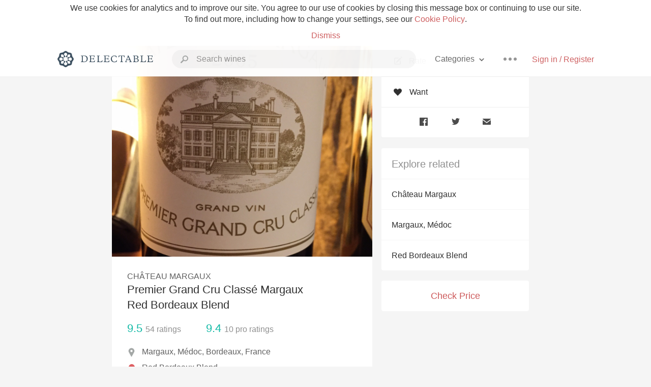

--- FILE ---
content_type: text/html
request_url: https://www.delectable.com/wine/chateau-margaux/premier-grand-cru-classe-margaux-red-bordeaux-blend/2005
body_size: 29437
content:
<!DOCTYPE html><html lang="en"><head><meta charset="utf-8"><title>2005 Château Margaux Premier Grand Cru Classé Margaux Red Bordeaux Blend</title><link rel="canonical" href="https://delectable.com/wine/chateau-margaux/premier-grand-cru-classe-margaux-red-bordeaux-blend"><meta name="google" content="notranslate"><meta name="viewport" content="width=device-width, initial-scale=1, user-scalable=no"><meta name="description" content="A red wine produced by Château Margaux. A Red Bordeaux Blend from Margaux, France."><meta property="fb:app_id" content="201275219971584"><meta property="al:ios:app_name" content="Delectable"><meta property="al:ios:app_store_id" content="512106648"><meta property="al:android:app_name" content="Delectable"><meta property="al:android:package" content="com.delectable.mobile"><meta name="apple-itunes-app" content="app-id=512106648"><meta name="twitter:site" content="@delectable"><meta name="twitter:creator" content="@delectable"><meta name="twitter:app:country" content="US"><meta name="twitter:app:name:iphone" content="Delectable"><meta name="twitter:app:id:iphone" content="512106648"><meta name="twitter:app:name:googleplay" content="Delectable"><meta name="twitter:app:id:googleplay" content="com.delectable.mobile"><meta name="title" content="2005 Château Margaux Premier Grand Cru Classé Margaux Red Bordeaux Blend"><meta name="canonical" content="/wine/chateau-margaux/premier-grand-cru-classe-margaux-red-bordeaux-blend"><meta name="description" content="A red wine produced by Château Margaux. A Red Bordeaux Blend from Margaux, France."><meta property="og:description" content="A red wine produced by Château Margaux. A Red Bordeaux Blend from Margaux, France."><meta property="al:ios:url" content="delectable://base_wine?base_wine_id=59365e8f6a87d60600ba7840&amp;vintage_id=544d9590c5d568f25fc957ea"><meta property="al:android:url" content="delectable://base_wine?base_wine_id=59365e8f6a87d60600ba7840&amp;vintage_id=544d9590c5d568f25fc957ea"><meta property="og:url" content="https://delectable.com/wine/chateau-margaux/premier-grand-cru-classe-margaux-red-bordeaux-blend/2005"><meta property="og:title" content="2005 Château Margaux Premier Grand Cru Classé Margaux Red Bordeaux Blend"><meta property="og:image" content="https://d2mvsg0ph94s7h.cloudfront.net/phil-schlaepfer-1-1419127215-f52a31bfdc49.jpg"><meta name="twitter:card" content="product"><meta name="twitter:description" content="A red wine produced by Château Margaux. A Red Bordeaux Blend from Margaux, France."><meta name="twitter:title" content="2005 Château Margaux Premier Grand Cru Classé Margaux Red Bordeaux Blend"><meta name="twitter:image" content="https://d2mvsg0ph94s7h.cloudfront.net/phil-schlaepfer-1-1419127215-f52a31bfdc49.jpg"><meta name="twitter:label1" content="Producer"><meta name="twitter:data1" content="Château Margaux"><meta name="twitter:label2" content="Region"><meta name="twitter:data2" content="Margaux, Médoc, Bordeaux, France"><meta name="twitter:app:url:iphone" content="delectable://base_wine?base_wine_id=59365e8f6a87d60600ba7840&amp;vintage_id=544d9590c5d568f25fc957ea"><meta name="twitter:app:url:googleplay" content="delectable://base_wine?base_wine_id=59365e8f6a87d60600ba7840&amp;vintage_id=544d9590c5d568f25fc957ea"><meta name="deeplink" content="delectable://base_wine?base_wine_id=59365e8f6a87d60600ba7840&amp;vintage_id=544d9590c5d568f25fc957ea"><meta name="twitter:app:country" content="US"><meta name="twitter:app:name:iphone" content="Delectable"><meta name="twitter:app:id:iphone" content="512106648"><meta name="twitter:app:name:googleplay" content="Delectable"><meta name="twitter:app:id:googleplay" content="com.delectable.mobile"><meta name="apple-mobile-web-app-capable" content="yes"><meta name="mobile-web-app-capable" content="yes"><meta name="apple-mobile-web-app-title" content="Delectable"><meta name="apple-mobile-web-app-status-bar-style" content="black"><meta name="theme-color" content="#f5f5f5"><link href="https://delectable.com/images/android-icon-192-538470b8.png" sizes="192x192" rel="icon"><link href="https://delectable.com/images/apple-touch-icon-cbf42a21.png" rel="apple-touch-icon-precomposed"><link href="https://delectable.com/images/apple-touch-icon-76-5a0d4972.png" sizes="76x76" rel="apple-touch-icon-precomposed"><link href="https://delectable.com/images/apple-touch-icon-120-9c86e6e8.png" sizes="120x120" rel="apple-touch-icon-precomposed"><link href="https://delectable.com/images/apple-touch-icon-152-c1554fff.png" sizes="152x152" rel="apple-touch-icon-precomposed"><link href="https://delectable.com/images/apple-touch-startup-image-1242x2148-bec2948f.png" media="(device-width: 414px) and (device-height: 736px) and (-webkit-device-pixel-ratio: 3)" rel="apple-touch-startup-image"><link href="https://delectable.com/images/apple-touch-startup-image-750x1294-76414c56.png" media="(device-width: 375px) and (device-height: 667px) and (-webkit-device-pixel-ratio: 2)" rel="apple-touch-startup-image"><link href="https://delectable.com/images/apple-touch-startup-image-640x1096-8e16d1fa.png" media="(device-width: 320px) and (device-height: 568px) and (-webkit-device-pixel-ratio: 2)" rel="apple-touch-startup-image"><link href="https://delectable.com/images/apple-touch-startup-image-640x920-268a83f3.png" media="(device-width: 320px) and (device-height: 480px) and (-webkit-device-pixel-ratio: 2)" rel="apple-touch-startup-image"><link href="https://plus.google.com/+DelectableWine" rel="publisher"><link href="https://delectable.com/images/favicon-2c864262.png" rel="shortcut icon" type="image/vnd.microsoft.icon"><link rel="stylesheet" type="text/css" href="//cloud.typography.com/6518072/679044/css/fonts.css"><link rel="stylesheet" href="https://delectable.com/stylesheets/application-48350cc3.css"><script>(function() {var _fbq = window._fbq || (window._fbq = []);if (!_fbq.loaded) {var fbds = document.createElement('script');fbds.async = true;fbds.src = '//connect.facebook.net/en_US/fbds.js';var s = document.getElementsByTagName('script')[0];s.parentNode.insertBefore(fbds, s);_fbq.loaded = true;}_fbq.push(['addPixelId', '515265288649818']);})();window._fbq = window._fbq || [];window._fbq.push(['track', 'PixelInitialized', {}]);</script><noscript><img height="1" width="1" style="display:none;" src="https://www.facebook.com/tr?id=515265288649818&amp;ev=PixelInitialized"></noscript><script>(function(i,s,o,g,r,a,m){i['GoogleAnalyticsObject']=r;i[r]=i[r]||function(){(i[r].q=i[r].q||[]).push(arguments)},i[r].l=1*new Date();a=s.createElement(o),m=s.getElementsByTagName(o)[0];a.async=1;a.src=g;m.parentNode.insertBefore(a,m)})(window,document,'script','//www.google-analytics.com/analytics.js','ga');ga('create', 'UA-26238315-1', 'auto');ga('send', 'pageview');</script><script src="//d2wy8f7a9ursnm.cloudfront.net/bugsnag-3.min.js" data-releasestage="production" data-apikey="cafbf4ea2de0083392b4b8ee60c26eb1" defer></script><!--[if lt IE 10]><link rel="stylesheet" href="/stylesheets/ie-80922c40.css" /><script src="/javascripts/polyfills-5aa69cba.js"></script><![endif]--></head><body class=""><div id="app"><div class="" data-reactid=".ulvikk6neo" data-react-checksum="-1377320416"><div class="sticky-header" data-reactid=".ulvikk6neo.0"><div class="cookie-policy" data-reactid=".ulvikk6neo.0.0"><div class="cookie-policy-text" data-reactid=".ulvikk6neo.0.0.0"><span data-reactid=".ulvikk6neo.0.0.0.0">We use cookies for analytics and to improve our site. You agree to our use of cookies by closing this message box or continuing to use our site. To find out more, including how to change your settings, see our </span><a class="cookie-policy-link" target="_blank" href="/cookiePolicy" data-reactid=".ulvikk6neo.0.0.0.1">Cookie Policy</a><span data-reactid=".ulvikk6neo.0.0.0.2">.</span></div><div class="cookie-policy-text" data-reactid=".ulvikk6neo.0.0.1"><a class="cookie-policy-link" href="" data-reactid=".ulvikk6neo.0.0.1.0">Dismiss</a></div></div><nav class="nav" role="navigation" data-reactid=".ulvikk6neo.0.1"><div class="nav__container" data-reactid=".ulvikk6neo.0.1.0"><a class="nav__logo" href="/" data-reactid=".ulvikk6neo.0.1.0.0"><img class="desktop" src="https://delectable.com/images/navigation_logo_desktop_3x-953798e2.png" srcset="https://delectable.com/images/navigation_logo_desktop-9f6e750c.svg 1x" data-reactid=".ulvikk6neo.0.1.0.0.0"><img class="mobile" src="https://delectable.com/images/navigation_logo_mobile_3x-9423757b.png" srcset="https://delectable.com/images/navigation_logo_mobile-c6c4724c.svg 1x" data-reactid=".ulvikk6neo.0.1.0.0.1"></a><div class="nav-auth nav-auth--unauthenticated" data-reactid=".ulvikk6neo.0.1.0.1"><a class="nav-auth__sign-in-link" href="/register" data-reactid=".ulvikk6neo.0.1.0.1.0">Sign in / Register</a></div><div class="nav-dots nav-dots--unauthenticated" data-reactid=".ulvikk6neo.0.1.0.2"><div class="popover" data-reactid=".ulvikk6neo.0.1.0.2.0"><a class="popover__open-link" href="#" data-reactid=".ulvikk6neo.0.1.0.2.0.0"><div class="nav-dots__dots" data-reactid=".ulvikk6neo.0.1.0.2.0.0.0"></div></a><div class="popover__menu popover__menu--closed" data-reactid=".ulvikk6neo.0.1.0.2.0.1"><ul class="popover__menu__links popover__menu__links--main" data-reactid=".ulvikk6neo.0.1.0.2.0.1.0"><li class="popover__menu__links__li popover__menu__links__li--mobile-only" data-reactid=".ulvikk6neo.0.1.0.2.0.1.0.$0"><a class="popover__menu__links__link" href="/sign-in" data-reactid=".ulvikk6neo.0.1.0.2.0.1.0.$0.0">Sign in</a></li><li class="popover__menu__links__li" data-reactid=".ulvikk6neo.0.1.0.2.0.1.0.$1"><a class="popover__menu__links__link" href="/feeds/trending_feed" data-reactid=".ulvikk6neo.0.1.0.2.0.1.0.$1.0">Trending</a></li><li class="popover__menu__links__li" data-reactid=".ulvikk6neo.0.1.0.2.0.1.0.$2"><a class="popover__menu__links__link" href="/press" data-reactid=".ulvikk6neo.0.1.0.2.0.1.0.$2.0">Press</a></li><li class="popover__menu__links__li" data-reactid=".ulvikk6neo.0.1.0.2.0.1.0.$3"><a class="popover__menu__links__link" href="http://blog.delectable.com" data-reactid=".ulvikk6neo.0.1.0.2.0.1.0.$3.0">Blog</a></li></ul><ul class="popover__menu__links popover__menu__links--secondary" data-reactid=".ulvikk6neo.0.1.0.2.0.1.1"><li class="popover__menu__links__li" data-reactid=".ulvikk6neo.0.1.0.2.0.1.1.$0"><a class="popover__menu__links__link" href="https://twitter.com/delectable" data-reactid=".ulvikk6neo.0.1.0.2.0.1.1.$0.0">Twitter</a></li><li class="popover__menu__links__li" data-reactid=".ulvikk6neo.0.1.0.2.0.1.1.$1"><a class="popover__menu__links__link" href="https://www.facebook.com/delectable" data-reactid=".ulvikk6neo.0.1.0.2.0.1.1.$1.0">Facebook</a></li><li class="popover__menu__links__li" data-reactid=".ulvikk6neo.0.1.0.2.0.1.1.$2"><a class="popover__menu__links__link" href="https://instagram.com/delectable" data-reactid=".ulvikk6neo.0.1.0.2.0.1.1.$2.0">Instagram</a></li></ul></div></div></div><div class="nav-categories" data-reactid=".ulvikk6neo.0.1.0.3"><button class="nav-categories__button" data-reactid=".ulvikk6neo.0.1.0.3.0"><span data-reactid=".ulvikk6neo.0.1.0.3.0.0">Categories</span><img class="nav-categories__button__icon" src="https://delectable.com/images/icn_small_chevron_down_3x-177ba448.png" srcset="https://delectable.com/images/icn_small_chevron_down-7a056ab4.svg 2x" data-reactid=".ulvikk6neo.0.1.0.3.0.1"></button><div class="nav-categories__overlay nav-categories__overlay--closed" data-reactid=".ulvikk6neo.0.1.0.3.1"><div class="categories-list categories-list--with-background-images" data-reactid=".ulvikk6neo.0.1.0.3.1.0"><section class="categories-list__section" data-reactid=".ulvikk6neo.0.1.0.3.1.0.0"><div class="categories-list__section__category" data-reactid=".ulvikk6neo.0.1.0.3.1.0.0.1:$0"><a href="/categories/rich-and-bold" data-reactid=".ulvikk6neo.0.1.0.3.1.0.0.1:$0.0">Rich and Bold</a></div><div class="categories-list__section__category" data-reactid=".ulvikk6neo.0.1.0.3.1.0.0.1:$1"><a href="/categories/grower-champagne" data-reactid=".ulvikk6neo.0.1.0.3.1.0.0.1:$1.0">Grower Champagne</a></div><div class="categories-list__section__category" data-reactid=".ulvikk6neo.0.1.0.3.1.0.0.1:$2"><a href="/categories/pizza" data-reactid=".ulvikk6neo.0.1.0.3.1.0.0.1:$2.0">Pizza</a></div><div class="categories-list__section__category" data-reactid=".ulvikk6neo.0.1.0.3.1.0.0.1:$3"><a href="/categories/classic-napa" data-reactid=".ulvikk6neo.0.1.0.3.1.0.0.1:$3.0">Classic Napa</a></div><div class="categories-list__section__category" data-reactid=".ulvikk6neo.0.1.0.3.1.0.0.1:$4"><a href="/categories/etna-rosso" data-reactid=".ulvikk6neo.0.1.0.3.1.0.0.1:$4.0">Etna Rosso</a></div><div class="categories-list__section__category" data-reactid=".ulvikk6neo.0.1.0.3.1.0.0.1:$5"><a href="/categories/with-goat-cheese" data-reactid=".ulvikk6neo.0.1.0.3.1.0.0.1:$5.0">With Goat Cheese</a></div><div class="categories-list__section__category" data-reactid=".ulvikk6neo.0.1.0.3.1.0.0.1:$6"><a href="/categories/tawny-port" data-reactid=".ulvikk6neo.0.1.0.3.1.0.0.1:$6.0">Tawny Port</a></div><div class="categories-list__section__category" data-reactid=".ulvikk6neo.0.1.0.3.1.0.0.1:$7"><a href="/categories/skin-contact" data-reactid=".ulvikk6neo.0.1.0.3.1.0.0.1:$7.0">Skin Contact</a></div><div class="categories-list__section__category" data-reactid=".ulvikk6neo.0.1.0.3.1.0.0.1:$8"><a href="/categories/unicorn" data-reactid=".ulvikk6neo.0.1.0.3.1.0.0.1:$8.0">Unicorn</a></div><div class="categories-list__section__category" data-reactid=".ulvikk6neo.0.1.0.3.1.0.0.1:$9"><a href="/categories/1982-bordeaux" data-reactid=".ulvikk6neo.0.1.0.3.1.0.0.1:$9.0">1982 Bordeaux</a></div><div class="categories-list__section__category" data-reactid=".ulvikk6neo.0.1.0.3.1.0.0.1:$10"><a href="/categories/acidity" data-reactid=".ulvikk6neo.0.1.0.3.1.0.0.1:$10.0">Acidity</a></div><div class="categories-list__section__category" data-reactid=".ulvikk6neo.0.1.0.3.1.0.0.1:$11"><a href="/categories/hops" data-reactid=".ulvikk6neo.0.1.0.3.1.0.0.1:$11.0">Hops</a></div><div class="categories-list__section__category" data-reactid=".ulvikk6neo.0.1.0.3.1.0.0.1:$12"><a href="/categories/oaky" data-reactid=".ulvikk6neo.0.1.0.3.1.0.0.1:$12.0">Oaky</a></div><div class="categories-list__section__category" data-reactid=".ulvikk6neo.0.1.0.3.1.0.0.1:$13"><a href="/categories/2010-chablis" data-reactid=".ulvikk6neo.0.1.0.3.1.0.0.1:$13.0">2010 Chablis</a></div><div class="categories-list__section__category" data-reactid=".ulvikk6neo.0.1.0.3.1.0.0.1:$14"><a href="/categories/sour-beer" data-reactid=".ulvikk6neo.0.1.0.3.1.0.0.1:$14.0">Sour Beer</a></div><div class="categories-list__section__category" data-reactid=".ulvikk6neo.0.1.0.3.1.0.0.1:$15"><a href="/categories/qpr" data-reactid=".ulvikk6neo.0.1.0.3.1.0.0.1:$15.0">QPR</a></div><div class="categories-list__section__category" data-reactid=".ulvikk6neo.0.1.0.3.1.0.0.1:$16"><a href="/categories/oregon-pinot" data-reactid=".ulvikk6neo.0.1.0.3.1.0.0.1:$16.0">Oregon Pinot</a></div><div class="categories-list__section__category" data-reactid=".ulvikk6neo.0.1.0.3.1.0.0.1:$17"><a href="/categories/islay" data-reactid=".ulvikk6neo.0.1.0.3.1.0.0.1:$17.0">Islay</a></div><div class="categories-list__section__category" data-reactid=".ulvikk6neo.0.1.0.3.1.0.0.1:$18"><a href="/categories/buttery" data-reactid=".ulvikk6neo.0.1.0.3.1.0.0.1:$18.0">Buttery</a></div><div class="categories-list__section__category" data-reactid=".ulvikk6neo.0.1.0.3.1.0.0.1:$19"><a href="/categories/coravin" data-reactid=".ulvikk6neo.0.1.0.3.1.0.0.1:$19.0">Coravin</a></div><div class="categories-list__section__category" data-reactid=".ulvikk6neo.0.1.0.3.1.0.0.1:$20"><a href="/categories/mezcal" data-reactid=".ulvikk6neo.0.1.0.3.1.0.0.1:$20.0">Mezcal</a></div></section></div></div></div><div class="search-box" data-reactid=".ulvikk6neo.0.1.0.4"><input class="search-box__input" name="search_term_string" type="text" placeholder="Search wines" autocomplete="off" autocorrect="off" value="" itemprop="query-input" data-reactid=".ulvikk6neo.0.1.0.4.0"><span class="search-box__icon" data-reactid=".ulvikk6neo.0.1.0.4.1"></span><span class="search-box__icon search-box__icon--close" data-reactid=".ulvikk6neo.0.1.0.4.2"></span></div></div></nav></div><div class="app-view" data-reactid=".ulvikk6neo.1"><div class="wine-profile" data-reactid=".ulvikk6neo.1.0"><noscript data-reactid=".ulvikk6neo.1.0.0"></noscript><main itemscope itemtype="http://schema.org/Product" data-reactid=".ulvikk6neo.1.0.1"><section class="wine-profile-header" data-reactid=".ulvikk6neo.1.0.1.0"><meta itemprop="image" content="https://d2mvsg0ph94s7h.cloudfront.net/phil-schlaepfer-1-1419127215-f52a31bfdc49.jpg" data-reactid=".ulvikk6neo.1.0.1.0.0"><div class="image-wrapper loading wine-profile-header__image-wrapper" data-reactid=".ulvikk6neo.1.0.1.0.1"><div class="image-wrapper__image wine-profile-header__image-wrapper__image" style="background-size:cover;background-position:center center;background-image:url(https://d2mvsg0ph94s7h.cloudfront.net/phil-schlaepfer-1-1419127215-f52a31bfdc49.jpg);opacity:0;" data-reactid=".ulvikk6neo.1.0.1.0.1.0"></div></div><div class="wine-profile-header__details" data-reactid=".ulvikk6neo.1.0.1.0.2"><h2 class="wine-profile-header__producer" itemprop="brand" data-reactid=".ulvikk6neo.1.0.1.0.2.0">Château Margaux</h2><h1 class="wine-profile-header__name" itemprop="name" data-reactid=".ulvikk6neo.1.0.1.0.2.1">Premier Grand Cru Classé Margaux Red Bordeaux Blend</h1><meta itemprop="description" content="A red wine produced by Château Margaux. A Red Bordeaux Blend from Margaux, France." data-reactid=".ulvikk6neo.1.0.1.0.2.2"><button class="purchase-button purchase-button--check-price" data-reactid=".ulvikk6neo.1.0.1.0.2.3">Check Price</button></div><div class="wine-profile-rating" data-reactid=".ulvikk6neo.1.0.1.0.3"><div class="wine-profile-rating__rating" itemprop="aggregateRating" itemscope itemtype="http://schema.org/AggregateRating" data-reactid=".ulvikk6neo.1.0.1.0.3.0"><meta itemprop="worstRating" content="6" data-reactid=".ulvikk6neo.1.0.1.0.3.0.0"><span itemprop="ratingValue" class="wine-profile-rating__value wine-profile-rating__value--best" data-reactid=".ulvikk6neo.1.0.1.0.3.0.1">9.5</span><meta itemprop="bestRating" content="10" data-reactid=".ulvikk6neo.1.0.1.0.3.0.2"><meta itemprop="ratingCount" content="54" data-reactid=".ulvikk6neo.1.0.1.0.3.0.3"><span class="wine-profile-rating__count" data-reactid=".ulvikk6neo.1.0.1.0.3.0.4"><span data-reactid=".ulvikk6neo.1.0.1.0.3.0.4.0">54</span><span data-reactid=".ulvikk6neo.1.0.1.0.3.0.4.1"> ratings</span></span></div><div class="wine-profile-rating__rating" data-reactid=".ulvikk6neo.1.0.1.0.3.1"><span class="wine-profile-rating__value wine-profile-rating__value--best" data-reactid=".ulvikk6neo.1.0.1.0.3.1.0">9.4</span><span class="wine-profile-rating__count" data-reactid=".ulvikk6neo.1.0.1.0.3.1.1"><span data-reactid=".ulvikk6neo.1.0.1.0.3.1.1.0">10</span><span data-reactid=".ulvikk6neo.1.0.1.0.3.1.1.1"> pro ratings</span></span></div></div><div class="wine-profile-region" data-reactid=".ulvikk6neo.1.0.1.0.4"><img class="wine-profile-region__flag" src="https://delectable.com/images/icn_location_3x-45b9dcfc.png" srcset="https://delectable.com/images/icn_location-b1101ff8.svg 2x" data-reactid=".ulvikk6neo.1.0.1.0.4.0"><span class="wine-profile-region__name" data-reactid=".ulvikk6neo.1.0.1.0.4.1">Margaux, Médoc, Bordeaux, France</span></div><div class="wine-profile-varietal" data-reactid=".ulvikk6neo.1.0.1.0.$57"><span class="wine-profile-varietal__color" style="background:#de6063;" data-reactid=".ulvikk6neo.1.0.1.0.$57.0"></span><span class="wine-profile-varietal__name" data-reactid=".ulvikk6neo.1.0.1.0.$57.1">Red Bordeaux Blend</span></div><div class="wine-profile-pairings" data-reactid=".ulvikk6neo.1.0.1.0.6"><img class="wine-profile-pairings__flag" src="https://delectable.com/images/icn_pairings-87721055.png" srcset="https://delectable.com/images/icn_pairings-4d8e9347.svg" data-reactid=".ulvikk6neo.1.0.1.0.6.0"><div class="wine-profile-pairings__name" data-reactid=".ulvikk6neo.1.0.1.0.6.1">Chili &amp; Hot Spicy, Potato, White Rice, Mushrooms, Pasta, Pork, Salami &amp; Prosciutto, Pungent Cheese, Lamb, Tomato-Based, Onion, Shallot, Garlic, Beef, Hard Cheese, Venison</div></div></section><div class="wine-profile__sidebar" data-reactid=".ulvikk6neo.1.0.1.1"><div class="capture-editor" data-reactid=".ulvikk6neo.1.0.1.1.0"><button class="capture-editor__rate-mode-button" data-reactid=".ulvikk6neo.1.0.1.1.0.0"><img class="capture-editor__rate-mode-button__icon" src="https://delectable.com/images/icn_compose_3x-830c33c9.png" srcset="https://delectable.com/images/icn_compose-527786d8.svg 2x" alt="Rate" data-reactid=".ulvikk6neo.1.0.1.1.0.0.0"><span data-reactid=".ulvikk6neo.1.0.1.1.0.0.1">Rate</span></button><button class="capture-editor__want-button" data-reactid=".ulvikk6neo.1.0.1.1.0.1"><img class="capture-editor__want-button__icon" src="https://delectable.com/images/icn_heart_black_3x-8b896cf6.png" srcset="https://delectable.com/images/icn_heart_black-244e499c.svg 2x" alt="Add to wishlist" data-reactid=".ulvikk6neo.1.0.1.1.0.1.0"><span data-reactid=".ulvikk6neo.1.0.1.1.0.1.1">Want</span></button></div><div class="social-media-links" data-reactid=".ulvikk6neo.1.0.1.1.1"><a class="link" href="https://www.facebook.com/sharer/sharer.php?u=https://delectable.com/wine/chateau-margaux/premier-grand-cru-classe-margaux-red-bordeaux-blend/2005" target="_blank" data-reactid=".ulvikk6neo.1.0.1.1.1.0"><img src="https://delectable.com/images/facebook-b89ad7a6.png" srcset="https://delectable.com/images/facebook-6393609d.svg" alt="Share Château Margaux Premier Grand Cru Classé Margaux Red Bordeaux Blend on Facebook" data-reactid=".ulvikk6neo.1.0.1.1.1.0.0"></a><a class="link" href="https://twitter.com/home?status=https://delectable.com/wine/chateau-margaux/premier-grand-cru-classe-margaux-red-bordeaux-blend/2005" target="_blank" data-reactid=".ulvikk6neo.1.0.1.1.1.1"><img src="https://delectable.com/images/twitter-b17c9f13.png" srcset="https://delectable.com/images/twitter-d4d8b97e.svg" alt="Share Château Margaux Premier Grand Cru Classé Margaux Red Bordeaux Blend on Twitter" data-reactid=".ulvikk6neo.1.0.1.1.1.1.0"></a><a class="link" href="mailto:?subject=Château Margaux Premier Grand Cru Classé Margaux Red Bordeaux Blend&amp;body=https://delectable.com/wine/chateau-margaux/premier-grand-cru-classe-margaux-red-bordeaux-blend/2005" target="_blank" data-reactid=".ulvikk6neo.1.0.1.1.1.2"><img src="https://delectable.com/images/email-5a498072.png" srcset="https://delectable.com/images/email-eebfa2da.svg" alt="Share Château Margaux Premier Grand Cru Classé Margaux Red Bordeaux Blend via email" data-reactid=".ulvikk6neo.1.0.1.1.1.2.0"></a></div><div class="wine-profile__sidebar__related-categories" data-reactid=".ulvikk6neo.1.0.1.1.2"><h3 class="wine-profile__sidebar__related-categories__header" data-reactid=".ulvikk6neo.1.0.1.1.2.0">Explore related</h3><a class="wine-profile__sidebar__related-categories__link" href="/categories/ch%C3%A2teau-margaux" data-reactid=".ulvikk6neo.1.0.1.1.2.1:$0">Château Margaux</a><a class="wine-profile__sidebar__related-categories__link" href="/categories/margaux%2C-m%C3%A9doc" data-reactid=".ulvikk6neo.1.0.1.1.2.1:$1">Margaux, Médoc</a><a class="wine-profile__sidebar__related-categories__link" href="/categories/red-bordeaux-blend" data-reactid=".ulvikk6neo.1.0.1.1.2.1:$2">Red Bordeaux Blend</a></div><button class="purchase-button purchase-button--check-price" data-reactid=".ulvikk6neo.1.0.1.1.3">Check Price</button></div><div class="wine-profile-vintage-selector" data-reactid=".ulvikk6neo.1.0.1.2"><span class="wine-profile-vintage-selector__label" data-reactid=".ulvikk6neo.1.0.1.2.0">Top Notes For</span><select class="wine-profile-vintage-selector__select" data-reactid=".ulvikk6neo.1.0.1.2.1"><option value="/wine/chateau-margaux/premier-grand-cru-classe-margaux-red-bordeaux-blend" data-reactid=".ulvikk6neo.1.0.1.2.1.0">All Vintages</option><option value="/wine/chateau-margaux/premier-grand-cru-classe-margaux-red-bordeaux-blend/NV" data-reactid=".ulvikk6neo.1.0.1.2.1.1:$562fd01d5ac0d2060074f4d4">NV</option><option value="/wine/chateau-margaux/premier-grand-cru-classe-margaux-red-bordeaux-blend/2024" data-reactid=".ulvikk6neo.1.0.1.2.1.1:$6800d2b3a47cf901007e975c">2024</option><option value="/wine/chateau-margaux/premier-grand-cru-classe-margaux-red-bordeaux-blend/2023" data-reactid=".ulvikk6neo.1.0.1.2.1.1:$66277c3935e26e0100a8a543">2023</option><option value="/wine/chateau-margaux/premier-grand-cru-classe-margaux-red-bordeaux-blend/2022" data-reactid=".ulvikk6neo.1.0.1.2.1.1:$6447919cc0f1890100e16fcb">2022</option><option value="/wine/chateau-margaux/premier-grand-cru-classe-margaux-red-bordeaux-blend/2021" data-reactid=".ulvikk6neo.1.0.1.2.1.1:$65036a88636cdc0100a83889">2021</option><option value="/wine/chateau-margaux/premier-grand-cru-classe-margaux-red-bordeaux-blend/2020" data-reactid=".ulvikk6neo.1.0.1.2.1.1:$60aecfa6ee94780100758461">2020</option><option value="/wine/chateau-margaux/premier-grand-cru-classe-margaux-red-bordeaux-blend/2019" data-reactid=".ulvikk6neo.1.0.1.2.1.1:$5eeb43205f35fd0100e7772b">2019</option><option value="/wine/chateau-margaux/premier-grand-cru-classe-margaux-red-bordeaux-blend/2018" data-reactid=".ulvikk6neo.1.0.1.2.1.1:$575cc1721e591c06002dc32a">2018</option><option value="/wine/chateau-margaux/premier-grand-cru-classe-margaux-red-bordeaux-blend/2017" data-reactid=".ulvikk6neo.1.0.1.2.1.1:$5a5229a82f66c10600e0652d">2017</option><option value="/wine/chateau-margaux/premier-grand-cru-classe-margaux-red-bordeaux-blend/2016" data-reactid=".ulvikk6neo.1.0.1.2.1.1:$58e4e63c1577cb0600f43d83">2016</option><option value="/wine/chateau-margaux/premier-grand-cru-classe-margaux-red-bordeaux-blend/2015" data-reactid=".ulvikk6neo.1.0.1.2.1.1:$57febfe217080d0600a383ba">2015</option><option value="/wine/chateau-margaux/premier-grand-cru-classe-margaux-red-bordeaux-blend/2014" data-reactid=".ulvikk6neo.1.0.1.2.1.1:$545463e6b1ef71f9406c7ecd">2014</option><option value="/wine/chateau-margaux/premier-grand-cru-classe-margaux-red-bordeaux-blend/2013" data-reactid=".ulvikk6neo.1.0.1.2.1.1:$562fce4e92aaac060034bcc5">2013</option><option value="/wine/chateau-margaux/premier-grand-cru-classe-margaux-red-bordeaux-blend/2012" data-reactid=".ulvikk6neo.1.0.1.2.1.1:$597e016e0a5ddd0600d18670">2012</option><option value="/wine/chateau-margaux/premier-grand-cru-classe-margaux-red-bordeaux-blend/2011" data-reactid=".ulvikk6neo.1.0.1.2.1.1:$537d9b0f94dad3080079b911">2011</option><option value="/wine/chateau-margaux/premier-grand-cru-classe-margaux-red-bordeaux-blend/2010" data-reactid=".ulvikk6neo.1.0.1.2.1.1:$5247b392eb5b048200000001">2010</option><option value="/wine/chateau-margaux/premier-grand-cru-classe-margaux-red-bordeaux-blend/2009" data-reactid=".ulvikk6neo.1.0.1.2.1.1:$54ea1b08f7035dfc400ce788">2009</option><option value="/wine/chateau-margaux/premier-grand-cru-classe-margaux-red-bordeaux-blend/2008" data-reactid=".ulvikk6neo.1.0.1.2.1.1:$5347cc3308123d2000231b85">2008</option><option value="/wine/chateau-margaux/premier-grand-cru-classe-margaux-red-bordeaux-blend/2007" data-reactid=".ulvikk6neo.1.0.1.2.1.1:$5710b06027102c06006b819d">2007</option><option value="/wine/chateau-margaux/premier-grand-cru-classe-margaux-red-bordeaux-blend/2006" data-reactid=".ulvikk6neo.1.0.1.2.1.1:$56c3a042dca9c5060030f54b">2006</option><option value="/wine/chateau-margaux/premier-grand-cru-classe-margaux-red-bordeaux-blend/2005" data-reactid=".ulvikk6neo.1.0.1.2.1.1:$544d9590c5d568f25fc957ea">2005</option><option value="/wine/chateau-margaux/premier-grand-cru-classe-margaux-red-bordeaux-blend/2004" data-reactid=".ulvikk6neo.1.0.1.2.1.1:$53e79ce12df4a5203ceb3701">2004</option><option value="/wine/chateau-margaux/premier-grand-cru-classe-margaux-red-bordeaux-blend/2003" data-reactid=".ulvikk6neo.1.0.1.2.1.1:$599ace929aa8870600ab7b97">2003</option><option value="/wine/chateau-margaux/premier-grand-cru-classe-margaux-red-bordeaux-blend/2002" data-reactid=".ulvikk6neo.1.0.1.2.1.1:$50da7d551cc43f540000057b">2002</option><option value="/wine/chateau-margaux/premier-grand-cru-classe-margaux-red-bordeaux-blend/2001" data-reactid=".ulvikk6neo.1.0.1.2.1.1:$5370142009c7600b00ee27b8">2001</option><option value="/wine/chateau-margaux/premier-grand-cru-classe-margaux-red-bordeaux-blend/2000" data-reactid=".ulvikk6neo.1.0.1.2.1.1:$53d3931d58de6e51105ed17e">2000</option><option value="/wine/chateau-margaux/premier-grand-cru-classe-margaux-red-bordeaux-blend/1999" data-reactid=".ulvikk6neo.1.0.1.2.1.1:$54bb5143d32a1a2c48d43254">1999</option><option value="/wine/chateau-margaux/premier-grand-cru-classe-margaux-red-bordeaux-blend/1998" data-reactid=".ulvikk6neo.1.0.1.2.1.1:$562fce4e8203d50600913b5d">1998</option><option value="/wine/chateau-margaux/premier-grand-cru-classe-margaux-red-bordeaux-blend/1997" data-reactid=".ulvikk6neo.1.0.1.2.1.1:$53ad8208a496a7401280a7e6">1997</option><option value="/wine/chateau-margaux/premier-grand-cru-classe-margaux-red-bordeaux-blend/1996" data-reactid=".ulvikk6neo.1.0.1.2.1.1:$596de6687014d606005f7019">1996</option><option value="/wine/chateau-margaux/premier-grand-cru-classe-margaux-red-bordeaux-blend/1995" data-reactid=".ulvikk6neo.1.0.1.2.1.1:$56b7cfdba60453060064315c">1995</option><option value="/wine/chateau-margaux/premier-grand-cru-classe-margaux-red-bordeaux-blend/1994" data-reactid=".ulvikk6neo.1.0.1.2.1.1:$598f5024847e180600a10464">1994</option><option value="/wine/chateau-margaux/premier-grand-cru-classe-margaux-red-bordeaux-blend/1993" data-reactid=".ulvikk6neo.1.0.1.2.1.1:$51a04ba0a2c5d2070000002a">1993</option><option value="/wine/chateau-margaux/premier-grand-cru-classe-margaux-red-bordeaux-blend/1992" data-reactid=".ulvikk6neo.1.0.1.2.1.1:$514bf60a4cca1f46b90003c1">1992</option><option value="/wine/chateau-margaux/premier-grand-cru-classe-margaux-red-bordeaux-blend/1991" data-reactid=".ulvikk6neo.1.0.1.2.1.1:$5302bdef538a840800000007">1991</option><option value="/wine/chateau-margaux/premier-grand-cru-classe-margaux-red-bordeaux-blend/1990" data-reactid=".ulvikk6neo.1.0.1.2.1.1:$59365e8f72506306008b5370">1990</option><option value="/wine/chateau-margaux/premier-grand-cru-classe-margaux-red-bordeaux-blend/1989" data-reactid=".ulvikk6neo.1.0.1.2.1.1:$59a6037001abf20700ac0e2a">1989</option><option value="/wine/chateau-margaux/premier-grand-cru-classe-margaux-red-bordeaux-blend/1988" data-reactid=".ulvikk6neo.1.0.1.2.1.1:$53b5a7816415b93024f1a032">1988</option><option value="/wine/chateau-margaux/premier-grand-cru-classe-margaux-red-bordeaux-blend/1987" data-reactid=".ulvikk6neo.1.0.1.2.1.1:$52944a99fb1ead0900000025">1987</option><option value="/wine/chateau-margaux/premier-grand-cru-classe-margaux-red-bordeaux-blend/1986" data-reactid=".ulvikk6neo.1.0.1.2.1.1:$59755fb2ec4b7b0600c41054">1986</option><option value="/wine/chateau-margaux/premier-grand-cru-classe-margaux-red-bordeaux-blend/1985" data-reactid=".ulvikk6neo.1.0.1.2.1.1:$567a6b4c5afc880600028a3c">1985</option><option value="/wine/chateau-margaux/premier-grand-cru-classe-margaux-red-bordeaux-blend/1984" data-reactid=".ulvikk6neo.1.0.1.2.1.1:$51da2f6389f1d70900000006">1984</option><option value="/wine/chateau-margaux/premier-grand-cru-classe-margaux-red-bordeaux-blend/1983" data-reactid=".ulvikk6neo.1.0.1.2.1.1:$56fc853314e3d0060076aea1">1983</option><option value="/wine/chateau-margaux/premier-grand-cru-classe-margaux-red-bordeaux-blend/1982" data-reactid=".ulvikk6neo.1.0.1.2.1.1:$56bee2e89757170600860967">1982</option><option value="/wine/chateau-margaux/premier-grand-cru-classe-margaux-red-bordeaux-blend/1981" data-reactid=".ulvikk6neo.1.0.1.2.1.1:$535cff838b34160e002c52ab">1981</option><option value="/wine/chateau-margaux/premier-grand-cru-classe-margaux-red-bordeaux-blend/1980" data-reactid=".ulvikk6neo.1.0.1.2.1.1:$520bf85e26f0cc5200000006">1980</option><option value="/wine/chateau-margaux/premier-grand-cru-classe-margaux-red-bordeaux-blend/1979" data-reactid=".ulvikk6neo.1.0.1.2.1.1:$567c7e58fe038006005b3784">1979</option><option value="/wine/chateau-margaux/premier-grand-cru-classe-margaux-red-bordeaux-blend/1978" data-reactid=".ulvikk6neo.1.0.1.2.1.1:$53b9f5f35db64df137a05e3f">1978</option><option value="/wine/chateau-margaux/premier-grand-cru-classe-margaux-red-bordeaux-blend/1977" data-reactid=".ulvikk6neo.1.0.1.2.1.1:$5a2795a83932750700cdfdb7">1977</option><option value="/wine/chateau-margaux/premier-grand-cru-classe-margaux-red-bordeaux-blend/1976" data-reactid=".ulvikk6neo.1.0.1.2.1.1:$54b3085b164e25083bcbe45f">1976</option><option value="/wine/chateau-margaux/premier-grand-cru-classe-margaux-red-bordeaux-blend/1975" data-reactid=".ulvikk6neo.1.0.1.2.1.1:$53fc5647a6c5a0a81692b58a">1975</option><option value="/wine/chateau-margaux/premier-grand-cru-classe-margaux-red-bordeaux-blend/1974" data-reactid=".ulvikk6neo.1.0.1.2.1.1:$53c34685a1ef4def535f667e">1974</option><option value="/wine/chateau-margaux/premier-grand-cru-classe-margaux-red-bordeaux-blend/1973" data-reactid=".ulvikk6neo.1.0.1.2.1.1:$534f2618f91f170c00fb6091">1973</option><option value="/wine/chateau-margaux/premier-grand-cru-classe-margaux-red-bordeaux-blend/1972" data-reactid=".ulvikk6neo.1.0.1.2.1.1:$56b8580f76ef08060001f095">1972</option><option value="/wine/chateau-margaux/premier-grand-cru-classe-margaux-red-bordeaux-blend/1971" data-reactid=".ulvikk6neo.1.0.1.2.1.1:$545d905825ef03e2192ea4bd">1971</option><option value="/wine/chateau-margaux/premier-grand-cru-classe-margaux-red-bordeaux-blend/1970" data-reactid=".ulvikk6neo.1.0.1.2.1.1:$5937aab58d0fc40600b4f6df">1970</option><option value="/wine/chateau-margaux/premier-grand-cru-classe-margaux-red-bordeaux-blend/1969" data-reactid=".ulvikk6neo.1.0.1.2.1.1:$596b641ea598700600b1d159">1969</option><option value="/wine/chateau-margaux/premier-grand-cru-classe-margaux-red-bordeaux-blend/1968" data-reactid=".ulvikk6neo.1.0.1.2.1.1:$52debcb9c219f6080000002e">1968</option><option value="/wine/chateau-margaux/premier-grand-cru-classe-margaux-red-bordeaux-blend/1967" data-reactid=".ulvikk6neo.1.0.1.2.1.1:$53384ed5f3c9364400c1d272">1967</option><option value="/wine/chateau-margaux/premier-grand-cru-classe-margaux-red-bordeaux-blend/1966" data-reactid=".ulvikk6neo.1.0.1.2.1.1:$5681f8988c8fc106006ebd43">1966</option><option value="/wine/chateau-margaux/premier-grand-cru-classe-margaux-red-bordeaux-blend/1964" data-reactid=".ulvikk6neo.1.0.1.2.1.1:$570c465a934fef060013c380">1964</option><option value="/wine/chateau-margaux/premier-grand-cru-classe-margaux-red-bordeaux-blend/1963" data-reactid=".ulvikk6neo.1.0.1.2.1.1:$54654a05eee620230d6b9472">1963</option><option value="/wine/chateau-margaux/premier-grand-cru-classe-margaux-red-bordeaux-blend/1962" data-reactid=".ulvikk6neo.1.0.1.2.1.1:$56abe715b35c75060022fe9a">1962</option><option value="/wine/chateau-margaux/premier-grand-cru-classe-margaux-red-bordeaux-blend/1961" data-reactid=".ulvikk6neo.1.0.1.2.1.1:$56d975c2dc880c0600827d7c">1961</option><option value="/wine/chateau-margaux/premier-grand-cru-classe-margaux-red-bordeaux-blend/1960" data-reactid=".ulvikk6neo.1.0.1.2.1.1:$51295f4c2df133cced0001f9">1960</option><option value="/wine/chateau-margaux/premier-grand-cru-classe-margaux-red-bordeaux-blend/1959" data-reactid=".ulvikk6neo.1.0.1.2.1.1:$5947493d657ef2060021b372">1959</option><option value="/wine/chateau-margaux/premier-grand-cru-classe-margaux-red-bordeaux-blend/1958" data-reactid=".ulvikk6neo.1.0.1.2.1.1:$56a4290dc7a8eb06007e85b8">1958</option><option value="/wine/chateau-margaux/premier-grand-cru-classe-margaux-red-bordeaux-blend/1957" data-reactid=".ulvikk6neo.1.0.1.2.1.1:$528fa2682912440900000009">1957</option><option value="/wine/chateau-margaux/premier-grand-cru-classe-margaux-red-bordeaux-blend/1956" data-reactid=".ulvikk6neo.1.0.1.2.1.1:$59cfad15c2dd290600ed4dee">1956</option><option value="/wine/chateau-margaux/premier-grand-cru-classe-margaux-red-bordeaux-blend/1955" data-reactid=".ulvikk6neo.1.0.1.2.1.1:$526e8e8d8429d92800000005">1955</option><option value="/wine/chateau-margaux/premier-grand-cru-classe-margaux-red-bordeaux-blend/1954" data-reactid=".ulvikk6neo.1.0.1.2.1.1:$56628da3fb3fe0060085036a">1954</option><option value="/wine/chateau-margaux/premier-grand-cru-classe-margaux-red-bordeaux-blend/1953" data-reactid=".ulvikk6neo.1.0.1.2.1.1:$52720032d9f96b0500000005">1953</option><option value="/wine/chateau-margaux/premier-grand-cru-classe-margaux-red-bordeaux-blend/1952" data-reactid=".ulvikk6neo.1.0.1.2.1.1:$5a124a423b0f4e06002134f7">1952</option><option value="/wine/chateau-margaux/premier-grand-cru-classe-margaux-red-bordeaux-blend/1951" data-reactid=".ulvikk6neo.1.0.1.2.1.1:$630aa1a291a82501009a14c6">1951</option><option value="/wine/chateau-margaux/premier-grand-cru-classe-margaux-red-bordeaux-blend/1950" data-reactid=".ulvikk6neo.1.0.1.2.1.1:$56253ff8b49bdf060081c3da">1950</option><option value="/wine/chateau-margaux/premier-grand-cru-classe-margaux-red-bordeaux-blend/1949" data-reactid=".ulvikk6neo.1.0.1.2.1.1:$528278a9b239a3050000000c">1949</option><option value="/wine/chateau-margaux/premier-grand-cru-classe-margaux-red-bordeaux-blend/1947" data-reactid=".ulvikk6neo.1.0.1.2.1.1:$5948651022707006004441ce">1947</option><option value="/wine/chateau-margaux/premier-grand-cru-classe-margaux-red-bordeaux-blend/1945" data-reactid=".ulvikk6neo.1.0.1.2.1.1:$538379e1ca66e90c00a91520">1945</option><option value="/wine/chateau-margaux/premier-grand-cru-classe-margaux-red-bordeaux-blend/1944" data-reactid=".ulvikk6neo.1.0.1.2.1.1:$525001133038994600000016">1944</option><option value="/wine/chateau-margaux/premier-grand-cru-classe-margaux-red-bordeaux-blend/1943" data-reactid=".ulvikk6neo.1.0.1.2.1.1:$59d1c126c2dd290600ed5019">1943</option><option value="/wine/chateau-margaux/premier-grand-cru-classe-margaux-red-bordeaux-blend/1940" data-reactid=".ulvikk6neo.1.0.1.2.1.1:$546b95a9f46d6dcc65ddf018">1940</option><option value="/wine/chateau-margaux/premier-grand-cru-classe-margaux-red-bordeaux-blend/1937" data-reactid=".ulvikk6neo.1.0.1.2.1.1:$530eaf3bffeb170800000093">1937</option><option value="/wine/chateau-margaux/premier-grand-cru-classe-margaux-red-bordeaux-blend/1934" data-reactid=".ulvikk6neo.1.0.1.2.1.1:$546111172d36aecb75888c76">1934</option><option value="/wine/chateau-margaux/premier-grand-cru-classe-margaux-red-bordeaux-blend/1933" data-reactid=".ulvikk6neo.1.0.1.2.1.1:$5c8884519ced4a01004b29b7">1933</option><option value="/wine/chateau-margaux/premier-grand-cru-classe-margaux-red-bordeaux-blend/1929" data-reactid=".ulvikk6neo.1.0.1.2.1.1:$53b9df61ce8c0d4535030cf6">1929</option><option value="/wine/chateau-margaux/premier-grand-cru-classe-margaux-red-bordeaux-blend/1928" data-reactid=".ulvikk6neo.1.0.1.2.1.1:$5747fb17b6eb98060068e5fa">1928</option><option value="/wine/chateau-margaux/premier-grand-cru-classe-margaux-red-bordeaux-blend/1926" data-reactid=".ulvikk6neo.1.0.1.2.1.1:$6056d124c0fe4201001825ee">1926</option><option value="/wine/chateau-margaux/premier-grand-cru-classe-margaux-red-bordeaux-blend/1924" data-reactid=".ulvikk6neo.1.0.1.2.1.1:$52c09a494725d80a00000061">1924</option><option value="/wine/chateau-margaux/premier-grand-cru-classe-margaux-red-bordeaux-blend/1923" data-reactid=".ulvikk6neo.1.0.1.2.1.1:$585716f07064870600cbab73">1923</option><option value="/wine/chateau-margaux/premier-grand-cru-classe-margaux-red-bordeaux-blend/1921" data-reactid=".ulvikk6neo.1.0.1.2.1.1:$58b1a58a59ea780600d31d13">1921</option><option value="/wine/chateau-margaux/premier-grand-cru-classe-margaux-red-bordeaux-blend/1915" data-reactid=".ulvikk6neo.1.0.1.2.1.1:$68e6f2abb5da5a010099ec6f">1915</option><option value="/wine/chateau-margaux/premier-grand-cru-classe-margaux-red-bordeaux-blend/1913" data-reactid=".ulvikk6neo.1.0.1.2.1.1:$5782b8c717ea2106004699d9">1913</option><option value="/wine/chateau-margaux/premier-grand-cru-classe-margaux-red-bordeaux-blend/1911" data-reactid=".ulvikk6neo.1.0.1.2.1.1:$53376d1808b8050b001239a9">1911</option><option value="/wine/chateau-margaux/premier-grand-cru-classe-margaux-red-bordeaux-blend/1909" data-reactid=".ulvikk6neo.1.0.1.2.1.1:$5a18077af1f3db0600492532">1909</option><option value="/wine/chateau-margaux/premier-grand-cru-classe-margaux-red-bordeaux-blend/1907" data-reactid=".ulvikk6neo.1.0.1.2.1.1:$5b3f64e9271ee10100429ebe">1907</option><option value="/wine/chateau-margaux/premier-grand-cru-classe-margaux-red-bordeaux-blend/1906" data-reactid=".ulvikk6neo.1.0.1.2.1.1:$63fad209e6cc840100fe336f">1906</option><option value="/wine/chateau-margaux/premier-grand-cru-classe-margaux-red-bordeaux-blend/1905" data-reactid=".ulvikk6neo.1.0.1.2.1.1:$676d4c326d61a30100c90715">1905</option><option value="/wine/chateau-margaux/premier-grand-cru-classe-margaux-red-bordeaux-blend/1901" data-reactid=".ulvikk6neo.1.0.1.2.1.1:$5b369eff9e62570100b56aa8">1901</option><option value="/wine/chateau-margaux/premier-grand-cru-classe-margaux-red-bordeaux-blend/1900" data-reactid=".ulvikk6neo.1.0.1.2.1.1:$5503f8d1c17e14291d07cedb">1900</option><option value="/wine/chateau-margaux/premier-grand-cru-classe-margaux-red-bordeaux-blend/--" data-reactid=".ulvikk6neo.1.0.1.2.1.1:$59486510ad0b3206008f36a9">--</option></select></div><section class="wine-profile-capture-notes-list" data-reactid=".ulvikk6neo.1.0.1.5"><div class="wine-profile-capture-note" itemprop="review" itemscope itemtype="http://schema.org/Review" data-reactid=".ulvikk6neo.1.0.1.5.0:$6027606d6c35430001ee9576"><a class="wine-profile-capture-note__author__photo-link" href="/@conradgreen" data-reactid=".ulvikk6neo.1.0.1.5.0:$6027606d6c35430001ee9576.0"><img class="wine-profile-capture-note__author__photo-link__image" src="https://s3.amazonaws.com/delectable-profile-photos/conrad-green-1423253716-e1d971eba6ca_250x250.jpg" alt="Conrad Green" title="Conrad Green" data-reactid=".ulvikk6neo.1.0.1.5.0:$6027606d6c35430001ee9576.0.0"></a><div class="vertically-align-block vertically-align-block--top" data-reactid=".ulvikk6neo.1.0.1.5.0:$6027606d6c35430001ee9576.1"><div class="wine-profile-capture-note__author" data-reactid=".ulvikk6neo.1.0.1.5.0:$6027606d6c35430001ee9576.1.0"><p class="wine-profile-capture-note__author__name" itemprop="author" itemscope itemtype="http://schema.org/Person" data-reactid=".ulvikk6neo.1.0.1.5.0:$6027606d6c35430001ee9576.1.0.0"><a href="/@conradgreen" data-reactid=".ulvikk6neo.1.0.1.5.0:$6027606d6c35430001ee9576.1.0.0.0"><span itemprop="name" data-reactid=".ulvikk6neo.1.0.1.5.0:$6027606d6c35430001ee9576.1.0.0.0.0">Conrad Green</span></a><span data-reactid=".ulvikk6neo.1.0.1.5.0:$6027606d6c35430001ee9576.1.0.0.1"> </span><img class="influencer-badge" src="https://delectable.com/images/icn_influencer_3x-f2da95ad.png" srcset="https://delectable.com/images/icn_influencer-7116a8a4.svg 2x" alt="Influencer Badge" title="Influencer Badge" data-reactid=".ulvikk6neo.1.0.1.5.0:$6027606d6c35430001ee9576.1.0.0.2"><span data-reactid=".ulvikk6neo.1.0.1.5.0:$6027606d6c35430001ee9576.1.0.0.3"> </span><img class="premium-badge" src="https://delectable.com/images/icn_premium_3x-9c5cf1b0.png" srcset="https://delectable.com/images/icn_premium-6ff894e3.svg 2x" alt="Premium Badge" title="Premium Badge" data-reactid=".ulvikk6neo.1.0.1.5.0:$6027606d6c35430001ee9576.1.0.0.4"></p><div class="" itemprop="reviewRating" itemscope itemtype="http://schema.org/Rating" data-reactid=".ulvikk6neo.1.0.1.5.0:$6027606d6c35430001ee9576.1.0.2"><meta itemprop="worstRating" content="6" data-reactid=".ulvikk6neo.1.0.1.5.0:$6027606d6c35430001ee9576.1.0.2.0"><meta itemprop="bestRating" content="10" data-reactid=".ulvikk6neo.1.0.1.5.0:$6027606d6c35430001ee9576.1.0.2.1"><span class="rating rating--best" itemprop="ratingValue" data-reactid=".ulvikk6neo.1.0.1.5.0:$6027606d6c35430001ee9576.1.0.2.2">9.6</span></div></div><p class="wine-profile-capture-note__note wine-profile-capture-note__note--hide-mobile" itemprop="reviewBody" data-reactid=".ulvikk6neo.1.0.1.5.0:$6027606d6c35430001ee9576.1.1"><span class="" data-reactid=".ulvikk6neo.1.0.1.5.0:$6027606d6c35430001ee9576.1.1.0"><span data-reactid=".ulvikk6neo.1.0.1.5.0:$6027606d6c35430001ee9576.1.1.0.0">The first opened of these. Deep and sexy on the nose. Deep plum fruit with an inky saline middle. Violets at the edges and then a lovely fresh finish. This is really good stuff. A little young but showing a lot now. In a decade I think this will be amazing.</span></span></p></div><p class="wine-profile-capture-note__note wine-profile-capture-note__note--hide-tablet" itemprop="reviewBody" data-reactid=".ulvikk6neo.1.0.1.5.0:$6027606d6c35430001ee9576.2"><span class="" data-reactid=".ulvikk6neo.1.0.1.5.0:$6027606d6c35430001ee9576.2.0"><span data-reactid=".ulvikk6neo.1.0.1.5.0:$6027606d6c35430001ee9576.2.0.0">The first opened of these. Deep and sexy on the nose. Deep plum fruit with an inky saline middle. Violets at the edges and then a lovely fresh finish. This is really good stuff. A little young but showing a lot now. In a decade I think this will be amazing.</span></span></p><span data-reactid=".ulvikk6neo.1.0.1.5.0:$6027606d6c35430001ee9576.3"></span><span class="wine-profile-capture-note__created-at" data-reactid=".ulvikk6neo.1.0.1.5.0:$6027606d6c35430001ee9576.4">Feb 13th, 2021</span><meta itemprop="about" content="2005 Château Margaux Premier Grand Cru Classé Margaux Red Bordeaux Blend" data-reactid=".ulvikk6neo.1.0.1.5.0:$6027606d6c35430001ee9576.5"><meta itemprop="datePublished" content="2021-02-13T05:15:25+00:00" data-reactid=".ulvikk6neo.1.0.1.5.0:$6027606d6c35430001ee9576.6"></div><div class="wine-profile-capture-note" itemprop="review" itemscope itemtype="http://schema.org/Review" data-reactid=".ulvikk6neo.1.0.1.5.0:$5e1a8df34d332fea160001b7"><a class="wine-profile-capture-note__author__photo-link" href="/@hum" data-reactid=".ulvikk6neo.1.0.1.5.0:$5e1a8df34d332fea160001b7.0"><img class="wine-profile-capture-note__author__photo-link__image" src="https://s3.amazonaws.com/delectable-profile-photos/justinbothur-1745803982-9c71f59c4d81.jpg" alt="Hum " title="Hum " data-reactid=".ulvikk6neo.1.0.1.5.0:$5e1a8df34d332fea160001b7.0.0"></a><div class="vertically-align-block vertically-align-block--top" data-reactid=".ulvikk6neo.1.0.1.5.0:$5e1a8df34d332fea160001b7.1"><div class="wine-profile-capture-note__author" data-reactid=".ulvikk6neo.1.0.1.5.0:$5e1a8df34d332fea160001b7.1.0"><p class="wine-profile-capture-note__author__name" itemprop="author" itemscope itemtype="http://schema.org/Person" data-reactid=".ulvikk6neo.1.0.1.5.0:$5e1a8df34d332fea160001b7.1.0.0"><a href="/@hum" data-reactid=".ulvikk6neo.1.0.1.5.0:$5e1a8df34d332fea160001b7.1.0.0.0"><span itemprop="name" data-reactid=".ulvikk6neo.1.0.1.5.0:$5e1a8df34d332fea160001b7.1.0.0.0.0">Hum </span></a><span data-reactid=".ulvikk6neo.1.0.1.5.0:$5e1a8df34d332fea160001b7.1.0.0.1"> </span><img class="influencer-badge" src="https://delectable.com/images/icn_influencer_3x-f2da95ad.png" srcset="https://delectable.com/images/icn_influencer-7116a8a4.svg 2x" alt="Influencer Badge" title="Influencer Badge" data-reactid=".ulvikk6neo.1.0.1.5.0:$5e1a8df34d332fea160001b7.1.0.0.2"><span data-reactid=".ulvikk6neo.1.0.1.5.0:$5e1a8df34d332fea160001b7.1.0.0.3"> </span><noscript data-reactid=".ulvikk6neo.1.0.1.5.0:$5e1a8df34d332fea160001b7.1.0.0.4"></noscript></p><div class="" itemprop="reviewRating" itemscope itemtype="http://schema.org/Rating" data-reactid=".ulvikk6neo.1.0.1.5.0:$5e1a8df34d332fea160001b7.1.0.2"><meta itemprop="worstRating" content="6" data-reactid=".ulvikk6neo.1.0.1.5.0:$5e1a8df34d332fea160001b7.1.0.2.0"><meta itemprop="bestRating" content="10" data-reactid=".ulvikk6neo.1.0.1.5.0:$5e1a8df34d332fea160001b7.1.0.2.1"><span class="rating rating--good" itemprop="ratingValue" data-reactid=".ulvikk6neo.1.0.1.5.0:$5e1a8df34d332fea160001b7.1.0.2.2">8.8</span></div></div><p class="wine-profile-capture-note__note wine-profile-capture-note__note--hide-mobile" itemprop="reviewBody" data-reactid=".ulvikk6neo.1.0.1.5.0:$5e1a8df34d332fea160001b7.1.1"><span class="" data-reactid=".ulvikk6neo.1.0.1.5.0:$5e1a8df34d332fea160001b7.1.1.0"><span data-reactid=".ulvikk6neo.1.0.1.5.0:$5e1a8df34d332fea160001b7.1.1.0.0">Cassis, fresh tobacco, graphite, pipe box. Drinking great right now. </span></span></p></div><p class="wine-profile-capture-note__note wine-profile-capture-note__note--hide-tablet" itemprop="reviewBody" data-reactid=".ulvikk6neo.1.0.1.5.0:$5e1a8df34d332fea160001b7.2"><span class="" data-reactid=".ulvikk6neo.1.0.1.5.0:$5e1a8df34d332fea160001b7.2.0"><span data-reactid=".ulvikk6neo.1.0.1.5.0:$5e1a8df34d332fea160001b7.2.0.0">Cassis, fresh tobacco, graphite, pipe box. Drinking great right now. </span></span></p><span data-reactid=".ulvikk6neo.1.0.1.5.0:$5e1a8df34d332fea160001b7.3"></span><span class="wine-profile-capture-note__created-at" data-reactid=".ulvikk6neo.1.0.1.5.0:$5e1a8df34d332fea160001b7.4">Jan 12th, 2020</span><meta itemprop="about" content="2005 Château Margaux Premier Grand Cru Classé Margaux Red Bordeaux Blend" data-reactid=".ulvikk6neo.1.0.1.5.0:$5e1a8df34d332fea160001b7.5"><meta itemprop="datePublished" content="2020-01-12T03:09:39+00:00" data-reactid=".ulvikk6neo.1.0.1.5.0:$5e1a8df34d332fea160001b7.6"></div><div class="wine-profile-capture-note" itemprop="review" itemscope itemtype="http://schema.org/Review" data-reactid=".ulvikk6neo.1.0.1.5.0:$5808b2093a5e13654c00008f"><a class="wine-profile-capture-note__author__photo-link" href="/@tomkobylarz" data-reactid=".ulvikk6neo.1.0.1.5.0:$5808b2093a5e13654c00008f.0"><img class="wine-profile-capture-note__author__photo-link__image" src="https://s3.amazonaws.com/delectable-profile-photos/tomkobylarz-1682937841-abd3cd87544a.jpg" alt="Tom Kobylarz" title="Tom Kobylarz" data-reactid=".ulvikk6neo.1.0.1.5.0:$5808b2093a5e13654c00008f.0.0"></a><div class="vertically-align-block vertically-align-block--top" data-reactid=".ulvikk6neo.1.0.1.5.0:$5808b2093a5e13654c00008f.1"><div class="wine-profile-capture-note__author" data-reactid=".ulvikk6neo.1.0.1.5.0:$5808b2093a5e13654c00008f.1.0"><p class="wine-profile-capture-note__author__name" itemprop="author" itemscope itemtype="http://schema.org/Person" data-reactid=".ulvikk6neo.1.0.1.5.0:$5808b2093a5e13654c00008f.1.0.0"><a href="/@tomkobylarz" data-reactid=".ulvikk6neo.1.0.1.5.0:$5808b2093a5e13654c00008f.1.0.0.0"><span itemprop="name" data-reactid=".ulvikk6neo.1.0.1.5.0:$5808b2093a5e13654c00008f.1.0.0.0.0">Tom Kobylarz</span></a><span data-reactid=".ulvikk6neo.1.0.1.5.0:$5808b2093a5e13654c00008f.1.0.0.1"> </span><img class="influencer-badge" src="https://delectable.com/images/icn_influencer_3x-f2da95ad.png" srcset="https://delectable.com/images/icn_influencer-7116a8a4.svg 2x" alt="Influencer Badge" title="Influencer Badge" data-reactid=".ulvikk6neo.1.0.1.5.0:$5808b2093a5e13654c00008f.1.0.0.2"><span data-reactid=".ulvikk6neo.1.0.1.5.0:$5808b2093a5e13654c00008f.1.0.0.3"> </span><noscript data-reactid=".ulvikk6neo.1.0.1.5.0:$5808b2093a5e13654c00008f.1.0.0.4"></noscript></p><div class="" itemprop="reviewRating" itemscope itemtype="http://schema.org/Rating" data-reactid=".ulvikk6neo.1.0.1.5.0:$5808b2093a5e13654c00008f.1.0.2"><meta itemprop="worstRating" content="6" data-reactid=".ulvikk6neo.1.0.1.5.0:$5808b2093a5e13654c00008f.1.0.2.0"><meta itemprop="bestRating" content="10" data-reactid=".ulvikk6neo.1.0.1.5.0:$5808b2093a5e13654c00008f.1.0.2.1"><span class="rating rating--best" itemprop="ratingValue" data-reactid=".ulvikk6neo.1.0.1.5.0:$5808b2093a5e13654c00008f.1.0.2.2">9.8</span></div></div><p class="wine-profile-capture-note__note wine-profile-capture-note__note--hide-mobile" itemprop="reviewBody" data-reactid=".ulvikk6neo.1.0.1.5.0:$5808b2093a5e13654c00008f.1.1"><span class="" data-reactid=".ulvikk6neo.1.0.1.5.0:$5808b2093a5e13654c00008f.1.1.0"><span data-reactid=".ulvikk6neo.1.0.1.5.0:$5808b2093a5e13654c00008f.1.1.0.$0=21"><span data-reactid=".ulvikk6neo.1.0.1.5.0:$5808b2093a5e13654c00008f.1.1.0.$0=21.0">Giving absolute credence to the reputation that the wines from the Margaux commune show, both displayed an elegance allied with a subtle power and perfect balance, especially 2005.</span><br data-reactid=".ulvikk6neo.1.0.1.5.0:$5808b2093a5e13654c00008f.1.1.0.$0=21.1"><span data-reactid=".ulvikk6neo.1.0.1.5.0:$5808b2093a5e13654c00008f.1.1.0.$0=21.2"></span><br data-reactid=".ulvikk6neo.1.0.1.5.0:$5808b2093a5e13654c00008f.1.1.0.$0=21.3"><span data-reactid=".ulvikk6neo.1.0.1.5.0:$5808b2093a5e13654c00008f.1.1.0.$0=21.4">2000 had a trace pyrazine note that I found unexpected, and quite frankly not that enjoyable.  Outside of that the wine was perfect.  The second bottle did not throw it as strong, so not exactly in the clear on this night.</span><br data-reactid=".ulvikk6neo.1.0.1.5.0:$5808b2093a5e13654c00008f.1.1.0.$0=21.5"><span data-reactid=".ulvikk6neo.1.0.1.5.0:$5808b2093a5e13654c00008f.1.1.0.$0=21.6"></span><br data-reactid=".ulvikk6neo.1.0.1.5.0:$5808b2093a5e13654c00008f.1.1.0.$0=21.7"><span data-reactid=".ulvikk6neo.1.0.1.5.0:$5808b2093a5e13654c00008f.1.1.0.$0=21.8">The 2005 was in perfect shape, drink now or age it another 20 years easy, this was so enjoyable and balanced with perfect tannin integration and a seamless, dense and pure finish that sailed on forever.</span><br data-reactid=".ulvikk6neo.1.0.1.5.0:$5808b2093a5e13654c00008f.1.1.0.$0=21.9"><span data-reactid=".ulvikk6neo.1.0.1.5.0:$5808b2093a5e13654c00008f.1.1.0.$0=21.a"></span><br data-reactid=".ulvikk6neo.1.0.1.5.0:$5808b2093a5e13654c00008f.1.1.0.$0=21.b"><span data-reactid=".ulvikk6neo.1.0.1.5.0:$5808b2093a5e13654c00008f.1.1.0.$0=21.c">#margaux #bordeaux </span></span><a href="/hashtag/wine" data-reactid=".ulvikk6neo.1.0.1.5.0:$5808b2093a5e13654c00008f.1.1.0.$0=22"><span data-reactid=".ulvikk6neo.1.0.1.5.0:$5808b2093a5e13654c00008f.1.1.0.$0=22.0">#wine</span></a><span data-reactid=".ulvikk6neo.1.0.1.5.0:$5808b2093a5e13654c00008f.1.1.0.$0=23"><span data-reactid=".ulvikk6neo.1.0.1.5.0:$5808b2093a5e13654c00008f.1.1.0.$0=23.0"></span></span></span></p></div><p class="wine-profile-capture-note__note wine-profile-capture-note__note--hide-tablet" itemprop="reviewBody" data-reactid=".ulvikk6neo.1.0.1.5.0:$5808b2093a5e13654c00008f.2"><span class="" data-reactid=".ulvikk6neo.1.0.1.5.0:$5808b2093a5e13654c00008f.2.0"><span data-reactid=".ulvikk6neo.1.0.1.5.0:$5808b2093a5e13654c00008f.2.0.$0=21"><span data-reactid=".ulvikk6neo.1.0.1.5.0:$5808b2093a5e13654c00008f.2.0.$0=21.0">Giving absolute credence to the reputation that the wines from the Margaux commune show, both displayed an elegance allied with a subtle power and perfect balance, especially 2005.</span><br data-reactid=".ulvikk6neo.1.0.1.5.0:$5808b2093a5e13654c00008f.2.0.$0=21.1"><span data-reactid=".ulvikk6neo.1.0.1.5.0:$5808b2093a5e13654c00008f.2.0.$0=21.2"></span><br data-reactid=".ulvikk6neo.1.0.1.5.0:$5808b2093a5e13654c00008f.2.0.$0=21.3"><span data-reactid=".ulvikk6neo.1.0.1.5.0:$5808b2093a5e13654c00008f.2.0.$0=21.4">2000 had a trace pyrazine note that I found unexpected, and quite frankly not that enjoyable.  Outside of that the wine was perfect.  The second bottle did not throw it as strong, so not exactly in the clear on this night.</span><br data-reactid=".ulvikk6neo.1.0.1.5.0:$5808b2093a5e13654c00008f.2.0.$0=21.5"><span data-reactid=".ulvikk6neo.1.0.1.5.0:$5808b2093a5e13654c00008f.2.0.$0=21.6"></span><br data-reactid=".ulvikk6neo.1.0.1.5.0:$5808b2093a5e13654c00008f.2.0.$0=21.7"><span data-reactid=".ulvikk6neo.1.0.1.5.0:$5808b2093a5e13654c00008f.2.0.$0=21.8">The 2005 was in perfect shape, drink now or age it another 20 years easy, this was so enjoyable and balanced with perfect tannin integration and a seamless, dense and pure finish that sailed on forever.</span><br data-reactid=".ulvikk6neo.1.0.1.5.0:$5808b2093a5e13654c00008f.2.0.$0=21.9"><span data-reactid=".ulvikk6neo.1.0.1.5.0:$5808b2093a5e13654c00008f.2.0.$0=21.a"></span><br data-reactid=".ulvikk6neo.1.0.1.5.0:$5808b2093a5e13654c00008f.2.0.$0=21.b"><span data-reactid=".ulvikk6neo.1.0.1.5.0:$5808b2093a5e13654c00008f.2.0.$0=21.c">#margaux #bordeaux </span></span><a href="/hashtag/wine" data-reactid=".ulvikk6neo.1.0.1.5.0:$5808b2093a5e13654c00008f.2.0.$0=22"><span data-reactid=".ulvikk6neo.1.0.1.5.0:$5808b2093a5e13654c00008f.2.0.$0=22.0">#wine</span></a><span data-reactid=".ulvikk6neo.1.0.1.5.0:$5808b2093a5e13654c00008f.2.0.$0=23"><span data-reactid=".ulvikk6neo.1.0.1.5.0:$5808b2093a5e13654c00008f.2.0.$0=23.0"></span></span></span></p><span data-reactid=".ulvikk6neo.1.0.1.5.0:$5808b2093a5e13654c00008f.3"></span><span class="wine-profile-capture-note__created-at" data-reactid=".ulvikk6neo.1.0.1.5.0:$5808b2093a5e13654c00008f.4">Oct 20th, 2016</span><meta itemprop="about" content="2005 Château Margaux Premier Grand Cru Classé Margaux Red Bordeaux Blend" data-reactid=".ulvikk6neo.1.0.1.5.0:$5808b2093a5e13654c00008f.5"><meta itemprop="datePublished" content="2016-10-20T12:01:13+00:00" data-reactid=".ulvikk6neo.1.0.1.5.0:$5808b2093a5e13654c00008f.6"></div><div class="wine-profile-capture-note" itemprop="review" itemscope itemtype="http://schema.org/Review" data-reactid=".ulvikk6neo.1.0.1.5.0:$5771860e58bdd3f1e100000d"><a class="wine-profile-capture-note__author__photo-link" href="/@laurenrosillo" data-reactid=".ulvikk6neo.1.0.1.5.0:$5771860e58bdd3f1e100000d.0"><img class="wine-profile-capture-note__author__photo-link__image" src="https://s3.amazonaws.com/delectable-profile-photos/lauren-rosillo-1396993256-6c20d76263f4_250x250.jpg" alt="Lauren Rosillo" title="Lauren Rosillo" data-reactid=".ulvikk6neo.1.0.1.5.0:$5771860e58bdd3f1e100000d.0.0"></a><div class="vertically-align-block vertically-align-block--top" data-reactid=".ulvikk6neo.1.0.1.5.0:$5771860e58bdd3f1e100000d.1"><div class="wine-profile-capture-note__author" data-reactid=".ulvikk6neo.1.0.1.5.0:$5771860e58bdd3f1e100000d.1.0"><p class="wine-profile-capture-note__author__name" itemprop="author" itemscope itemtype="http://schema.org/Person" data-reactid=".ulvikk6neo.1.0.1.5.0:$5771860e58bdd3f1e100000d.1.0.0"><a href="/@laurenrosillo" data-reactid=".ulvikk6neo.1.0.1.5.0:$5771860e58bdd3f1e100000d.1.0.0.0"><span itemprop="name" data-reactid=".ulvikk6neo.1.0.1.5.0:$5771860e58bdd3f1e100000d.1.0.0.0.0">Lauren Rosillo</span></a><span data-reactid=".ulvikk6neo.1.0.1.5.0:$5771860e58bdd3f1e100000d.1.0.0.1"> </span><img class="influencer-badge" src="https://delectable.com/images/icn_influencer_3x-f2da95ad.png" srcset="https://delectable.com/images/icn_influencer-7116a8a4.svg 2x" alt="Influencer Badge" title="Influencer Badge" data-reactid=".ulvikk6neo.1.0.1.5.0:$5771860e58bdd3f1e100000d.1.0.0.2"><span data-reactid=".ulvikk6neo.1.0.1.5.0:$5771860e58bdd3f1e100000d.1.0.0.3"> </span><noscript data-reactid=".ulvikk6neo.1.0.1.5.0:$5771860e58bdd3f1e100000d.1.0.0.4"></noscript></p><div class="" itemprop="reviewRating" itemscope itemtype="http://schema.org/Rating" data-reactid=".ulvikk6neo.1.0.1.5.0:$5771860e58bdd3f1e100000d.1.0.2"><meta itemprop="worstRating" content="6" data-reactid=".ulvikk6neo.1.0.1.5.0:$5771860e58bdd3f1e100000d.1.0.2.0"><meta itemprop="bestRating" content="10" data-reactid=".ulvikk6neo.1.0.1.5.0:$5771860e58bdd3f1e100000d.1.0.2.1"><span class="rating rating--best" itemprop="ratingValue" data-reactid=".ulvikk6neo.1.0.1.5.0:$5771860e58bdd3f1e100000d.1.0.2.2">9.8</span></div></div><p class="wine-profile-capture-note__note wine-profile-capture-note__note--hide-mobile" itemprop="reviewBody" data-reactid=".ulvikk6neo.1.0.1.5.0:$5771860e58bdd3f1e100000d.1.1"><span class="" data-reactid=".ulvikk6neo.1.0.1.5.0:$5771860e58bdd3f1e100000d.1.1.0"><span data-reactid=".ulvikk6neo.1.0.1.5.0:$5771860e58bdd3f1e100000d.1.1.0.0">Complejidad a raudales. Minerales con terciarios y ligeras notas animales muy bien integradas . Boca espectacular.  Largo y complejo en retronasal,  un espectáculo de vino!!!</span></span></p></div><p class="wine-profile-capture-note__note wine-profile-capture-note__note--hide-tablet" itemprop="reviewBody" data-reactid=".ulvikk6neo.1.0.1.5.0:$5771860e58bdd3f1e100000d.2"><span class="" data-reactid=".ulvikk6neo.1.0.1.5.0:$5771860e58bdd3f1e100000d.2.0"><span data-reactid=".ulvikk6neo.1.0.1.5.0:$5771860e58bdd3f1e100000d.2.0.0">Complejidad a raudales. Minerales con terciarios y ligeras notas animales muy bien integradas . Boca espectacular.  Largo y complejo en retronasal,  un espectáculo de vino!!!</span></span></p><span data-reactid=".ulvikk6neo.1.0.1.5.0:$5771860e58bdd3f1e100000d.3"></span><span class="wine-profile-capture-note__created-at" data-reactid=".ulvikk6neo.1.0.1.5.0:$5771860e58bdd3f1e100000d.4">Jun 27th, 2016</span><meta itemprop="about" content="2005 Château Margaux Premier Grand Cru Classé Margaux Red Bordeaux Blend" data-reactid=".ulvikk6neo.1.0.1.5.0:$5771860e58bdd3f1e100000d.5"><meta itemprop="datePublished" content="2016-06-27T20:01:18+00:00" data-reactid=".ulvikk6neo.1.0.1.5.0:$5771860e58bdd3f1e100000d.6"></div><div class="wine-profile-capture-note" itemprop="review" itemscope itemtype="http://schema.org/Review" data-reactid=".ulvikk6neo.1.0.1.5.0:$567caad058bdd328ee00028e"><a class="wine-profile-capture-note__author__photo-link" href="/@alexlallos" data-reactid=".ulvikk6neo.1.0.1.5.0:$567caad058bdd328ee00028e.0"><img class="wine-profile-capture-note__author__photo-link__image" src="https://s3.amazonaws.com/delectable-profile-photos/alexlallos-1493610308-bf28249a3183_250x250.jpg" alt="Alex Lallos" title="Alex Lallos" data-reactid=".ulvikk6neo.1.0.1.5.0:$567caad058bdd328ee00028e.0.0"></a><div class="vertically-align-block vertically-align-block--top" data-reactid=".ulvikk6neo.1.0.1.5.0:$567caad058bdd328ee00028e.1"><div class="wine-profile-capture-note__author" data-reactid=".ulvikk6neo.1.0.1.5.0:$567caad058bdd328ee00028e.1.0"><p class="wine-profile-capture-note__author__name" itemprop="author" itemscope itemtype="http://schema.org/Person" data-reactid=".ulvikk6neo.1.0.1.5.0:$567caad058bdd328ee00028e.1.0.0"><a href="/@alexlallos" data-reactid=".ulvikk6neo.1.0.1.5.0:$567caad058bdd328ee00028e.1.0.0.0"><span itemprop="name" data-reactid=".ulvikk6neo.1.0.1.5.0:$567caad058bdd328ee00028e.1.0.0.0.0">Alex Lallos</span></a><span data-reactid=".ulvikk6neo.1.0.1.5.0:$567caad058bdd328ee00028e.1.0.0.1"> </span><img class="influencer-badge" src="https://delectable.com/images/icn_influencer_3x-f2da95ad.png" srcset="https://delectable.com/images/icn_influencer-7116a8a4.svg 2x" alt="Influencer Badge" title="Influencer Badge" data-reactid=".ulvikk6neo.1.0.1.5.0:$567caad058bdd328ee00028e.1.0.0.2"><span data-reactid=".ulvikk6neo.1.0.1.5.0:$567caad058bdd328ee00028e.1.0.0.3"> </span><noscript data-reactid=".ulvikk6neo.1.0.1.5.0:$567caad058bdd328ee00028e.1.0.0.4"></noscript></p><p class="influencer-title" data-reactid=".ulvikk6neo.1.0.1.5.0:$567caad058bdd328ee00028e.1.0.1">Owner No Limit Fine Wines, Private Wine Consultant</p><div class="" itemprop="reviewRating" itemscope itemtype="http://schema.org/Rating" data-reactid=".ulvikk6neo.1.0.1.5.0:$567caad058bdd328ee00028e.1.0.2"><meta itemprop="worstRating" content="6" data-reactid=".ulvikk6neo.1.0.1.5.0:$567caad058bdd328ee00028e.1.0.2.0"><meta itemprop="bestRating" content="10" data-reactid=".ulvikk6neo.1.0.1.5.0:$567caad058bdd328ee00028e.1.0.2.1"><span class="rating rating--best" itemprop="ratingValue" data-reactid=".ulvikk6neo.1.0.1.5.0:$567caad058bdd328ee00028e.1.0.2.2">9.3</span></div></div><p class="wine-profile-capture-note__note wine-profile-capture-note__note--hide-mobile" itemprop="reviewBody" data-reactid=".ulvikk6neo.1.0.1.5.0:$567caad058bdd328ee00028e.1.1"><span class="" data-reactid=".ulvikk6neo.1.0.1.5.0:$567caad058bdd328ee00028e.1.1.0"><span data-reactid=".ulvikk6neo.1.0.1.5.0:$567caad058bdd328ee00028e.1.1.0.0">Its Margaux but not far from it! Amazing stuff and drinking perfectly for an 05... It will last a mighty long time but wow it&#x27;s good now</span></span></p></div><p class="wine-profile-capture-note__note wine-profile-capture-note__note--hide-tablet" itemprop="reviewBody" data-reactid=".ulvikk6neo.1.0.1.5.0:$567caad058bdd328ee00028e.2"><span class="" data-reactid=".ulvikk6neo.1.0.1.5.0:$567caad058bdd328ee00028e.2.0"><span data-reactid=".ulvikk6neo.1.0.1.5.0:$567caad058bdd328ee00028e.2.0.0">Its Margaux but not far from it! Amazing stuff and drinking perfectly for an 05... It will last a mighty long time but wow it&#x27;s good now</span></span></p><span data-reactid=".ulvikk6neo.1.0.1.5.0:$567caad058bdd328ee00028e.3"></span><span class="wine-profile-capture-note__created-at" data-reactid=".ulvikk6neo.1.0.1.5.0:$567caad058bdd328ee00028e.4">Dec 25th, 2015</span><meta itemprop="about" content="2005 Château Margaux Premier Grand Cru Classé Margaux Red Bordeaux Blend" data-reactid=".ulvikk6neo.1.0.1.5.0:$567caad058bdd328ee00028e.5"><meta itemprop="datePublished" content="2015-12-25T02:32:48+00:00" data-reactid=".ulvikk6neo.1.0.1.5.0:$567caad058bdd328ee00028e.6"></div><div class="wine-profile-capture-note" itemprop="review" itemscope itemtype="http://schema.org/Review" data-reactid=".ulvikk6neo.1.0.1.5.0:$56270a1feaf407d87e00044b"><a class="wine-profile-capture-note__author__photo-link" href="/@jeremynoye" data-reactid=".ulvikk6neo.1.0.1.5.0:$56270a1feaf407d87e00044b.0"><img class="wine-profile-capture-note__author__photo-link__image" src="https://s3.amazonaws.com/delectable-profile-photos/jeremy-noye-1405390627-cf17ed7f5566_250x250.jpg" alt="Jeremy Noye" title="Jeremy Noye" data-reactid=".ulvikk6neo.1.0.1.5.0:$56270a1feaf407d87e00044b.0.0"></a><div class="vertically-align-block vertically-align-block--top" data-reactid=".ulvikk6neo.1.0.1.5.0:$56270a1feaf407d87e00044b.1"><div class="wine-profile-capture-note__author" data-reactid=".ulvikk6neo.1.0.1.5.0:$56270a1feaf407d87e00044b.1.0"><p class="wine-profile-capture-note__author__name" itemprop="author" itemscope itemtype="http://schema.org/Person" data-reactid=".ulvikk6neo.1.0.1.5.0:$56270a1feaf407d87e00044b.1.0.0"><a href="/@jeremynoye" data-reactid=".ulvikk6neo.1.0.1.5.0:$56270a1feaf407d87e00044b.1.0.0.0"><span itemprop="name" data-reactid=".ulvikk6neo.1.0.1.5.0:$56270a1feaf407d87e00044b.1.0.0.0.0">Jeremy Noye</span></a><span data-reactid=".ulvikk6neo.1.0.1.5.0:$56270a1feaf407d87e00044b.1.0.0.1"> </span><img class="influencer-badge" src="https://delectable.com/images/icn_influencer_3x-f2da95ad.png" srcset="https://delectable.com/images/icn_influencer-7116a8a4.svg 2x" alt="Influencer Badge" title="Influencer Badge" data-reactid=".ulvikk6neo.1.0.1.5.0:$56270a1feaf407d87e00044b.1.0.0.2"><span data-reactid=".ulvikk6neo.1.0.1.5.0:$56270a1feaf407d87e00044b.1.0.0.3"> </span><img class="premium-badge" src="https://delectable.com/images/icn_premium_3x-9c5cf1b0.png" srcset="https://delectable.com/images/icn_premium-6ff894e3.svg 2x" alt="Premium Badge" title="Premium Badge" data-reactid=".ulvikk6neo.1.0.1.5.0:$56270a1feaf407d87e00044b.1.0.0.4"></p><p class="influencer-title" data-reactid=".ulvikk6neo.1.0.1.5.0:$56270a1feaf407d87e00044b.1.0.1">CEO Morrell &amp; Company </p><div class="" itemprop="reviewRating" itemscope itemtype="http://schema.org/Rating" data-reactid=".ulvikk6neo.1.0.1.5.0:$56270a1feaf407d87e00044b.1.0.2"><meta itemprop="worstRating" content="6" data-reactid=".ulvikk6neo.1.0.1.5.0:$56270a1feaf407d87e00044b.1.0.2.0"><meta itemprop="bestRating" content="10" data-reactid=".ulvikk6neo.1.0.1.5.0:$56270a1feaf407d87e00044b.1.0.2.1"><span class="rating rating--best" itemprop="ratingValue" data-reactid=".ulvikk6neo.1.0.1.5.0:$56270a1feaf407d87e00044b.1.0.2.2">9.6</span></div></div><p class="wine-profile-capture-note__note wine-profile-capture-note__note--hide-mobile" itemprop="reviewBody" data-reactid=".ulvikk6neo.1.0.1.5.0:$56270a1feaf407d87e00044b.1.1"><span class="" data-reactid=".ulvikk6neo.1.0.1.5.0:$56270a1feaf407d87e00044b.1.1.0"><span data-reactid=".ulvikk6neo.1.0.1.5.0:$56270a1feaf407d87e00044b.1.1.0.0">Bell of the ball. Finesse and more finesse. </span></span></p></div><p class="wine-profile-capture-note__note wine-profile-capture-note__note--hide-tablet" itemprop="reviewBody" data-reactid=".ulvikk6neo.1.0.1.5.0:$56270a1feaf407d87e00044b.2"><span class="" data-reactid=".ulvikk6neo.1.0.1.5.0:$56270a1feaf407d87e00044b.2.0"><span data-reactid=".ulvikk6neo.1.0.1.5.0:$56270a1feaf407d87e00044b.2.0.0">Bell of the ball. Finesse and more finesse. </span></span></p><span data-reactid=".ulvikk6neo.1.0.1.5.0:$56270a1feaf407d87e00044b.3"></span><span class="wine-profile-capture-note__created-at" data-reactid=".ulvikk6neo.1.0.1.5.0:$56270a1feaf407d87e00044b.4">Oct 21st, 2015</span><meta itemprop="about" content="2005 Château Margaux Premier Grand Cru Classé Margaux Red Bordeaux Blend" data-reactid=".ulvikk6neo.1.0.1.5.0:$56270a1feaf407d87e00044b.5"><meta itemprop="datePublished" content="2015-10-21T03:44:31+00:00" data-reactid=".ulvikk6neo.1.0.1.5.0:$56270a1feaf407d87e00044b.6"></div><div class="wine-profile-capture-note" itemprop="review" itemscope itemtype="http://schema.org/Review" data-reactid=".ulvikk6neo.1.0.1.5.0:$5521f42fbce2ac3a16000162"><a class="wine-profile-capture-note__author__photo-link" href="/@stephensolaka" data-reactid=".ulvikk6neo.1.0.1.5.0:$5521f42fbce2ac3a16000162.0"><img class="wine-profile-capture-note__author__photo-link__image" src="https://s3.amazonaws.com/delectable-profile-photos/stephensolaka-1475345361-58eec7a71e31_250x250.jpg" alt="Stephen Solaka" title="Stephen Solaka" data-reactid=".ulvikk6neo.1.0.1.5.0:$5521f42fbce2ac3a16000162.0.0"></a><div class="vertically-align-block vertically-align-block--top" data-reactid=".ulvikk6neo.1.0.1.5.0:$5521f42fbce2ac3a16000162.1"><div class="wine-profile-capture-note__author" data-reactid=".ulvikk6neo.1.0.1.5.0:$5521f42fbce2ac3a16000162.1.0"><p class="wine-profile-capture-note__author__name" itemprop="author" itemscope itemtype="http://schema.org/Person" data-reactid=".ulvikk6neo.1.0.1.5.0:$5521f42fbce2ac3a16000162.1.0.0"><a href="/@stephensolaka" data-reactid=".ulvikk6neo.1.0.1.5.0:$5521f42fbce2ac3a16000162.1.0.0.0"><span itemprop="name" data-reactid=".ulvikk6neo.1.0.1.5.0:$5521f42fbce2ac3a16000162.1.0.0.0.0">Stephen Solaka</span></a><span data-reactid=".ulvikk6neo.1.0.1.5.0:$5521f42fbce2ac3a16000162.1.0.0.1"> </span><img class="influencer-badge" src="https://delectable.com/images/icn_influencer_3x-f2da95ad.png" srcset="https://delectable.com/images/icn_influencer-7116a8a4.svg 2x" alt="Influencer Badge" title="Influencer Badge" data-reactid=".ulvikk6neo.1.0.1.5.0:$5521f42fbce2ac3a16000162.1.0.0.2"><span data-reactid=".ulvikk6neo.1.0.1.5.0:$5521f42fbce2ac3a16000162.1.0.0.3"> </span><noscript data-reactid=".ulvikk6neo.1.0.1.5.0:$5521f42fbce2ac3a16000162.1.0.0.4"></noscript></p><div class="" itemprop="reviewRating" itemscope itemtype="http://schema.org/Rating" data-reactid=".ulvikk6neo.1.0.1.5.0:$5521f42fbce2ac3a16000162.1.0.2"><meta itemprop="worstRating" content="6" data-reactid=".ulvikk6neo.1.0.1.5.0:$5521f42fbce2ac3a16000162.1.0.2.0"><meta itemprop="bestRating" content="10" data-reactid=".ulvikk6neo.1.0.1.5.0:$5521f42fbce2ac3a16000162.1.0.2.1"><span class="rating rating--best" itemprop="ratingValue" data-reactid=".ulvikk6neo.1.0.1.5.0:$5521f42fbce2ac3a16000162.1.0.2.2">9.3</span></div></div><p class="wine-profile-capture-note__note wine-profile-capture-note__note--hide-mobile" itemprop="reviewBody" data-reactid=".ulvikk6neo.1.0.1.5.0:$5521f42fbce2ac3a16000162.1.1"><span class="" data-reactid=".ulvikk6neo.1.0.1.5.0:$5521f42fbce2ac3a16000162.1.1.0"><span data-reactid=".ulvikk6neo.1.0.1.5.0:$5521f42fbce2ac3a16000162.1.1.0.0">1995</span></span></p></div><p class="wine-profile-capture-note__note wine-profile-capture-note__note--hide-tablet" itemprop="reviewBody" data-reactid=".ulvikk6neo.1.0.1.5.0:$5521f42fbce2ac3a16000162.2"><span class="" data-reactid=".ulvikk6neo.1.0.1.5.0:$5521f42fbce2ac3a16000162.2.0"><span data-reactid=".ulvikk6neo.1.0.1.5.0:$5521f42fbce2ac3a16000162.2.0.0">1995</span></span></p><span data-reactid=".ulvikk6neo.1.0.1.5.0:$5521f42fbce2ac3a16000162.3"></span><span class="wine-profile-capture-note__created-at" data-reactid=".ulvikk6neo.1.0.1.5.0:$5521f42fbce2ac3a16000162.4">Apr 6th, 2015</span><meta itemprop="about" content="2005 Château Margaux Premier Grand Cru Classé Margaux Red Bordeaux Blend" data-reactid=".ulvikk6neo.1.0.1.5.0:$5521f42fbce2ac3a16000162.5"><meta itemprop="datePublished" content="2015-04-06T02:49:19+00:00" data-reactid=".ulvikk6neo.1.0.1.5.0:$5521f42fbce2ac3a16000162.6"></div><div class="wine-profile-capture-note" itemprop="review" itemscope itemtype="http://schema.org/Review" data-reactid=".ulvikk6neo.1.0.1.5.0:$67df8ff5274d83000143459e"><a class="wine-profile-capture-note__author__photo-link" href="/@ericsson" data-reactid=".ulvikk6neo.1.0.1.5.0:$67df8ff5274d83000143459e.0"><img class="wine-profile-capture-note__author__photo-link__image" src="https://s3.amazonaws.com/delectable-profile-photos/ermitan-1628351327-149bf4c1f7a1.jpg" alt="Ericsson " title="Ericsson " data-reactid=".ulvikk6neo.1.0.1.5.0:$67df8ff5274d83000143459e.0.0"></a><div class="vertically-align-block vertically-align-block--top" data-reactid=".ulvikk6neo.1.0.1.5.0:$67df8ff5274d83000143459e.1"><div class="wine-profile-capture-note__author" data-reactid=".ulvikk6neo.1.0.1.5.0:$67df8ff5274d83000143459e.1.0"><p class="wine-profile-capture-note__author__name" itemprop="author" itemscope itemtype="http://schema.org/Person" data-reactid=".ulvikk6neo.1.0.1.5.0:$67df8ff5274d83000143459e.1.0.0"><a href="/@ericsson" data-reactid=".ulvikk6neo.1.0.1.5.0:$67df8ff5274d83000143459e.1.0.0.0"><span itemprop="name" data-reactid=".ulvikk6neo.1.0.1.5.0:$67df8ff5274d83000143459e.1.0.0.0.0">Ericsson </span></a><span data-reactid=".ulvikk6neo.1.0.1.5.0:$67df8ff5274d83000143459e.1.0.0.1"> </span><noscript data-reactid=".ulvikk6neo.1.0.1.5.0:$67df8ff5274d83000143459e.1.0.0.2"></noscript><span data-reactid=".ulvikk6neo.1.0.1.5.0:$67df8ff5274d83000143459e.1.0.0.3"> </span><noscript data-reactid=".ulvikk6neo.1.0.1.5.0:$67df8ff5274d83000143459e.1.0.0.4"></noscript></p><div class="" itemprop="reviewRating" itemscope itemtype="http://schema.org/Rating" data-reactid=".ulvikk6neo.1.0.1.5.0:$67df8ff5274d83000143459e.1.0.2"><meta itemprop="worstRating" content="6" data-reactid=".ulvikk6neo.1.0.1.5.0:$67df8ff5274d83000143459e.1.0.2.0"><meta itemprop="bestRating" content="10" data-reactid=".ulvikk6neo.1.0.1.5.0:$67df8ff5274d83000143459e.1.0.2.1"><span class="rating rating--best" itemprop="ratingValue" data-reactid=".ulvikk6neo.1.0.1.5.0:$67df8ff5274d83000143459e.1.0.2.2">9.7</span></div></div><p class="wine-profile-capture-note__note wine-profile-capture-note__note--hide-mobile" itemprop="reviewBody" data-reactid=".ulvikk6neo.1.0.1.5.0:$67df8ff5274d83000143459e.1.1"><span class="" data-reactid=".ulvikk6neo.1.0.1.5.0:$67df8ff5274d83000143459e.1.1.0"><span data-reactid=".ulvikk6neo.1.0.1.5.0:$67df8ff5274d83000143459e.1.1.0.0">As good as Bordeaux gets. Cheers. </span></span></p></div><p class="wine-profile-capture-note__note wine-profile-capture-note__note--hide-tablet" itemprop="reviewBody" data-reactid=".ulvikk6neo.1.0.1.5.0:$67df8ff5274d83000143459e.2"><span class="" data-reactid=".ulvikk6neo.1.0.1.5.0:$67df8ff5274d83000143459e.2.0"><span data-reactid=".ulvikk6neo.1.0.1.5.0:$67df8ff5274d83000143459e.2.0.0">As good as Bordeaux gets. Cheers. </span></span></p><span data-reactid=".ulvikk6neo.1.0.1.5.0:$67df8ff5274d83000143459e.3"></span><span class="wine-profile-capture-note__created-at" data-reactid=".ulvikk6neo.1.0.1.5.0:$67df8ff5274d83000143459e.4">Mar 23rd, 2025</span><meta itemprop="about" content="2005 Château Margaux Premier Grand Cru Classé Margaux Red Bordeaux Blend" data-reactid=".ulvikk6neo.1.0.1.5.0:$67df8ff5274d83000143459e.5"><meta itemprop="datePublished" content="2025-03-23T04:37:09+00:00" data-reactid=".ulvikk6neo.1.0.1.5.0:$67df8ff5274d83000143459e.6"></div><div class="wine-profile-capture-note" itemprop="review" itemscope itemtype="http://schema.org/Review" data-reactid=".ulvikk6neo.1.0.1.5.0:$67d60fa08a2ae500013a81fd"><a class="wine-profile-capture-note__author__photo-link" href="/@tomgarland1" data-reactid=".ulvikk6neo.1.0.1.5.0:$67d60fa08a2ae500013a81fd.0"><img class="wine-profile-capture-note__author__photo-link__image" src="https://s3.amazonaws.com/delectable-profile-photos/tomgarland1-1547701607-1b87810e274a_250x250.jpg" alt="Tom Garland" title="Tom Garland" data-reactid=".ulvikk6neo.1.0.1.5.0:$67d60fa08a2ae500013a81fd.0.0"></a><div class="vertically-align-block vertically-align-block--top" data-reactid=".ulvikk6neo.1.0.1.5.0:$67d60fa08a2ae500013a81fd.1"><div class="wine-profile-capture-note__author" data-reactid=".ulvikk6neo.1.0.1.5.0:$67d60fa08a2ae500013a81fd.1.0"><p class="wine-profile-capture-note__author__name" itemprop="author" itemscope itemtype="http://schema.org/Person" data-reactid=".ulvikk6neo.1.0.1.5.0:$67d60fa08a2ae500013a81fd.1.0.0"><a href="/@tomgarland1" data-reactid=".ulvikk6neo.1.0.1.5.0:$67d60fa08a2ae500013a81fd.1.0.0.0"><span itemprop="name" data-reactid=".ulvikk6neo.1.0.1.5.0:$67d60fa08a2ae500013a81fd.1.0.0.0.0">Tom Garland</span></a><span data-reactid=".ulvikk6neo.1.0.1.5.0:$67d60fa08a2ae500013a81fd.1.0.0.1"> </span><noscript data-reactid=".ulvikk6neo.1.0.1.5.0:$67d60fa08a2ae500013a81fd.1.0.0.2"></noscript><span data-reactid=".ulvikk6neo.1.0.1.5.0:$67d60fa08a2ae500013a81fd.1.0.0.3"> </span><noscript data-reactid=".ulvikk6neo.1.0.1.5.0:$67d60fa08a2ae500013a81fd.1.0.0.4"></noscript></p><div class="" itemprop="reviewRating" itemscope itemtype="http://schema.org/Rating" data-reactid=".ulvikk6neo.1.0.1.5.0:$67d60fa08a2ae500013a81fd.1.0.2"><meta itemprop="worstRating" content="6" data-reactid=".ulvikk6neo.1.0.1.5.0:$67d60fa08a2ae500013a81fd.1.0.2.0"><meta itemprop="bestRating" content="10" data-reactid=".ulvikk6neo.1.0.1.5.0:$67d60fa08a2ae500013a81fd.1.0.2.1"><span class="rating rating--best" itemprop="ratingValue" data-reactid=".ulvikk6neo.1.0.1.5.0:$67d60fa08a2ae500013a81fd.1.0.2.2">9.5</span></div></div><p class="wine-profile-capture-note__note wine-profile-capture-note__note--hide-mobile" itemprop="reviewBody" data-reactid=".ulvikk6neo.1.0.1.5.0:$67d60fa08a2ae500013a81fd.1.1"><span class="" data-reactid=".ulvikk6neo.1.0.1.5.0:$67d60fa08a2ae500013a81fd.1.1.0"><span data-reactid=".ulvikk6neo.1.0.1.5.0:$67d60fa08a2ae500013a81fd.1.1.0.0">1.5 hour decant(decent chunky/fine sediment).  A remarkable purplish magenta color.  On the nose:  very aeromatic notes of black &amp; red berries, truffles, loamy soil, worn leather, tobacco leaf, floral, herbaceous.  Taste:  soft, elegant, balanced, layered mouthfeel wine with blackberry, dark plum, leather, crushed granite, dried herbs, and a spiced cedar long finish with some dusty tannins.  YUM!  At the start of its drinking window with 20-30 years to go, so no rush.</span></span></p></div><p class="wine-profile-capture-note__note wine-profile-capture-note__note--hide-tablet" itemprop="reviewBody" data-reactid=".ulvikk6neo.1.0.1.5.0:$67d60fa08a2ae500013a81fd.2"><span class="" data-reactid=".ulvikk6neo.1.0.1.5.0:$67d60fa08a2ae500013a81fd.2.0"><span data-reactid=".ulvikk6neo.1.0.1.5.0:$67d60fa08a2ae500013a81fd.2.0.0">1.5 hour decant(decent chunky/fine sediment).  A remarkable purplish magenta color.  On the nose:  very aeromatic notes of black &amp; red berries, truffles, loamy soil, worn leather, tobacco leaf, floral, herbaceous.  Taste:  soft, elegant, balanced, layered mouthfeel wine with blackberry, dark plum, leather, crushed granite, dried herbs, and a spiced cedar long finish with some dusty tannins.  YUM!  At the start of its drinking window with 20-30 years to go, so no rush.</span></span></p><span data-reactid=".ulvikk6neo.1.0.1.5.0:$67d60fa08a2ae500013a81fd.3"></span><span class="wine-profile-capture-note__created-at" data-reactid=".ulvikk6neo.1.0.1.5.0:$67d60fa08a2ae500013a81fd.4">Mar 15th, 2025</span><meta itemprop="about" content="2005 Château Margaux Premier Grand Cru Classé Margaux Red Bordeaux Blend" data-reactid=".ulvikk6neo.1.0.1.5.0:$67d60fa08a2ae500013a81fd.5"><meta itemprop="datePublished" content="2025-03-15T23:39:12+00:00" data-reactid=".ulvikk6neo.1.0.1.5.0:$67d60fa08a2ae500013a81fd.6"></div><div class="wine-profile-capture-note" itemprop="review" itemscope itemtype="http://schema.org/Review" data-reactid=".ulvikk6neo.1.0.1.5.0:$67665832a7cbea00016729b7"><a class="wine-profile-capture-note__author__photo-link" href="/@alvarobustillos1" data-reactid=".ulvikk6neo.1.0.1.5.0:$67665832a7cbea00016729b7.0"><img class="wine-profile-capture-note__author__photo-link__image" src="https://s3.amazonaws.com/delectable-profile-photos/alvarobustillos1-1605817314-ba61d0e17aa3.jpg" alt="Alvaro Bustillos" title="Alvaro Bustillos" data-reactid=".ulvikk6neo.1.0.1.5.0:$67665832a7cbea00016729b7.0.0"></a><div class="vertically-align-block vertically-align-block--top" data-reactid=".ulvikk6neo.1.0.1.5.0:$67665832a7cbea00016729b7.1"><div class="wine-profile-capture-note__author" data-reactid=".ulvikk6neo.1.0.1.5.0:$67665832a7cbea00016729b7.1.0"><p class="wine-profile-capture-note__author__name" itemprop="author" itemscope itemtype="http://schema.org/Person" data-reactid=".ulvikk6neo.1.0.1.5.0:$67665832a7cbea00016729b7.1.0.0"><a href="/@alvarobustillos1" data-reactid=".ulvikk6neo.1.0.1.5.0:$67665832a7cbea00016729b7.1.0.0.0"><span itemprop="name" data-reactid=".ulvikk6neo.1.0.1.5.0:$67665832a7cbea00016729b7.1.0.0.0.0">Alvaro Bustillos</span></a><span data-reactid=".ulvikk6neo.1.0.1.5.0:$67665832a7cbea00016729b7.1.0.0.1"> </span><noscript data-reactid=".ulvikk6neo.1.0.1.5.0:$67665832a7cbea00016729b7.1.0.0.2"></noscript><span data-reactid=".ulvikk6neo.1.0.1.5.0:$67665832a7cbea00016729b7.1.0.0.3"> </span><noscript data-reactid=".ulvikk6neo.1.0.1.5.0:$67665832a7cbea00016729b7.1.0.0.4"></noscript></p><div class="" itemprop="reviewRating" itemscope itemtype="http://schema.org/Rating" data-reactid=".ulvikk6neo.1.0.1.5.0:$67665832a7cbea00016729b7.1.0.2"><meta itemprop="worstRating" content="6" data-reactid=".ulvikk6neo.1.0.1.5.0:$67665832a7cbea00016729b7.1.0.2.0"><meta itemprop="bestRating" content="10" data-reactid=".ulvikk6neo.1.0.1.5.0:$67665832a7cbea00016729b7.1.0.2.1"><span class="rating rating--best" itemprop="ratingValue" data-reactid=".ulvikk6neo.1.0.1.5.0:$67665832a7cbea00016729b7.1.0.2.2">9.5</span></div></div><p class="wine-profile-capture-note__note wine-profile-capture-note__note--hide-mobile" itemprop="reviewBody" data-reactid=".ulvikk6neo.1.0.1.5.0:$67665832a7cbea00016729b7.1.1"><span class="" data-reactid=".ulvikk6neo.1.0.1.5.0:$67665832a7cbea00016729b7.1.1.0"><span data-reactid=".ulvikk6neo.1.0.1.5.0:$67665832a7cbea00016729b7.1.1.0.0">Posada winegeeks Chih @bikina             </span></span></p></div><p class="wine-profile-capture-note__note wine-profile-capture-note__note--hide-tablet" itemprop="reviewBody" data-reactid=".ulvikk6neo.1.0.1.5.0:$67665832a7cbea00016729b7.2"><span class="" data-reactid=".ulvikk6neo.1.0.1.5.0:$67665832a7cbea00016729b7.2.0"><span data-reactid=".ulvikk6neo.1.0.1.5.0:$67665832a7cbea00016729b7.2.0.0">Posada winegeeks Chih @bikina             </span></span></p><span data-reactid=".ulvikk6neo.1.0.1.5.0:$67665832a7cbea00016729b7.3"></span><span class="wine-profile-capture-note__created-at" data-reactid=".ulvikk6neo.1.0.1.5.0:$67665832a7cbea00016729b7.4">Dec 21st, 2024</span><meta itemprop="about" content="2005 Château Margaux Premier Grand Cru Classé Margaux Red Bordeaux Blend" data-reactid=".ulvikk6neo.1.0.1.5.0:$67665832a7cbea00016729b7.5"><meta itemprop="datePublished" content="2024-12-21T05:54:58+00:00" data-reactid=".ulvikk6neo.1.0.1.5.0:$67665832a7cbea00016729b7.6"></div></section></main></div></div><span data-reactid=".ulvikk6neo.2"></span><footer class="footer footer--empty" data-reactid=".ulvikk6neo.3"></footer></div></div><div id="fb-root"></div></body><script>window.ENV="production";window.App={"context":{"dispatcher":{"stores":{"CaptureNoteListStore":{"currentID":"544d9590c5d568f25fc957ea","currentType":"WINE_PROFILE","lists":{"544d9590c5d568f25fc957ea":{"id":"544d9590c5d568f25fc957ea","feed_params":{},"list":[{"id":"6027606d6c35430001ee9576","slugged_url":"\u002Fdelectaroute_capture\u002F6027606d6c35430001ee9576","non_slugged_url":"\u002Fcapture\u002F6027606d6c35430001ee9576","created_at":1613193325.7,"formatted_created_at":"Feb 13th, 2021","iso_created_at":"2021-02-13T05:15:25+00:00","timeago_created_at":"5 years ago","note":"The first opened of these. Deep and sexy on the nose. Deep plum fruit with an inky saline middle. Violets at the edges and then a lovely fresh finish. This is really good stuff. A little young but showing a lot now. In a decade I think this will be amazing.","comment_attributes":[],"vintage":"2005","helpful_count":0,"capturer_participant_rating":"9.6","capturer_participant_fname":"Conrad","capturer_participant_id":"54d5208ebce2ac0ed9000b1f","capturer_participant_influencer":true,"capturer_participant_influencer_title":"","capturer_participant_patron_level":1000,"capturer_participant_name":"Conrad Green","capturer_participant_non_slugged_profile_url":"\u002Faccount\u002F54d5208ebce2ac0ed9000b1f","capturer_participant_photo_url":"https:\u002F\u002Fs3.amazonaws.com\u002Fdelectable-profile-photos\u002Fconrad-green-1423253716-e1d971eba6ca_250x250.jpg","capturer_participant_slugged_profile_url":"\u002F@conradgreen"},{"id":"5e1a8df34d332fea160001b7","slugged_url":"\u002Fdelectaroute_capture\u002F5e1a8df34d332fea160001b7","non_slugged_url":"\u002Fcapture\u002F5e1a8df34d332fea160001b7","created_at":1578798579.007,"formatted_created_at":"Jan 12th, 2020","iso_created_at":"2020-01-12T03:09:39+00:00","timeago_created_at":"6 years ago","note":"Cassis, fresh tobacco, graphite, pipe box. Drinking great right now. ","comment_attributes":[],"vintage":"2005","helpful_count":0,"capturer_participant_rating":"8.8","capturer_participant_fname":"Hum","capturer_participant_id":"556940c5442ed0a03600083d","capturer_participant_influencer":true,"capturer_participant_influencer_title":"","capturer_participant_patron_level":0,"capturer_participant_name":"Hum ","capturer_participant_non_slugged_profile_url":"\u002Faccount\u002F556940c5442ed0a03600083d","capturer_participant_photo_url":"https:\u002F\u002Fs3.amazonaws.com\u002Fdelectable-profile-photos\u002Fjustinbothur-1745803982-9c71f59c4d81.jpg","capturer_participant_slugged_profile_url":"\u002F@hum"},{"id":"5808b2093a5e13654c00008f","slugged_url":"\u002Fdelectaroute_capture\u002F5808b2093a5e13654c00008f","non_slugged_url":"\u002Fcapture\u002F5808b2093a5e13654c00008f","created_at":1476964873.5,"formatted_created_at":"Oct 20th, 2016","iso_created_at":"2016-10-20T12:01:13+00:00","timeago_created_at":"9 years ago","note":"Giving absolute credence to the reputation that the wines from the Margaux commune show, both displayed an elegance allied with a subtle power and perfect balance, especially 2005.\n\n2000 had a trace pyrazine note that I found unexpected, and quite frankly not that enjoyable.  Outside of that the wine was perfect.  The second bottle did not throw it as strong, so not exactly in the clear on this night.\n\nThe 2005 was in perfect shape, drink now or age it another 20 years easy, this was so enjoyable and balanced with perfect tannin integration and a seamless, dense and pure finish that sailed on forever.\n\n#margaux #bordeaux #wine","comment_attributes":[{"range":[629,5],"type":"hashtag","id":"wine","link":"delectable:\u002F\u002Fcustom_feed?feed_key=hashtag:wine","slugged_url":"\u002Fhashtag\u002Fwine","non_slugged_url":"\u002Fhashtag\u002Fwine"}],"vintage":"2005","helpful_count":0,"capturer_participant_rating":"9.8","capturer_participant_fname":"Tom","capturer_participant_id":"510918df8b5da71341000c8a","capturer_participant_influencer":true,"capturer_participant_influencer_title":"","capturer_participant_patron_level":0,"capturer_participant_name":"Tom Kobylarz","capturer_participant_non_slugged_profile_url":"\u002Faccount\u002F510918df8b5da71341000c8a","capturer_participant_photo_url":"https:\u002F\u002Fs3.amazonaws.com\u002Fdelectable-profile-photos\u002Ftomkobylarz-1682937841-abd3cd87544a.jpg","capturer_participant_slugged_profile_url":"\u002F@tomkobylarz"},{"id":"5771860e58bdd3f1e100000d","slugged_url":"\u002Fdelectaroute_capture\u002F5771860e58bdd3f1e100000d","non_slugged_url":"\u002Fcapture\u002F5771860e58bdd3f1e100000d","created_at":1467057678.0830002,"formatted_created_at":"Jun 27th, 2016","iso_created_at":"2016-06-27T20:01:18+00:00","timeago_created_at":"10 years ago","note":"Complejidad a raudales. Minerales con terciarios y ligeras notas animales muy bien integradas . Boca espectacular.  Largo y complejo en retronasal,  un espectáculo de vino!!!","comment_attributes":[],"vintage":"2005","helpful_count":0,"capturer_participant_rating":"9.8","capturer_participant_fname":"Lauren","capturer_participant_id":"53446bf17534905248000718","capturer_participant_influencer":true,"capturer_participant_influencer_title":"","capturer_participant_patron_level":0,"capturer_participant_name":"Lauren Rosillo","capturer_participant_non_slugged_profile_url":"\u002Faccount\u002F53446bf17534905248000718","capturer_participant_photo_url":"https:\u002F\u002Fs3.amazonaws.com\u002Fdelectable-profile-photos\u002Flauren-rosillo-1396993256-6c20d76263f4_250x250.jpg","capturer_participant_slugged_profile_url":"\u002F@laurenrosillo"},{"id":"567caad058bdd328ee00028e","slugged_url":"\u002Fdelectaroute_capture\u002F567caad058bdd328ee00028e","non_slugged_url":"\u002Fcapture\u002F567caad058bdd328ee00028e","created_at":1451010768.2350001,"formatted_created_at":"Dec 25th, 2015","iso_created_at":"2015-12-25T02:32:48+00:00","timeago_created_at":"10 years ago","note":"Its Margaux but not far from it! Amazing stuff and drinking perfectly for an 05... It will last a mighty long time but wow it's good now","comment_attributes":[],"vintage":"2005","helpful_count":0,"capturer_participant_rating":"9.3","capturer_participant_fname":"Alex","capturer_participant_id":"542b54dc442ed016c90001d9","capturer_participant_influencer":true,"capturer_participant_influencer_title":"Owner No Limit Fine Wines, Private Wine Consultant","capturer_participant_patron_level":0,"capturer_participant_name":"Alex Lallos","capturer_participant_non_slugged_profile_url":"\u002Faccount\u002F542b54dc442ed016c90001d9","capturer_participant_photo_url":"https:\u002F\u002Fs3.amazonaws.com\u002Fdelectable-profile-photos\u002Falexlallos-1493610308-bf28249a3183_250x250.jpg","capturer_participant_slugged_profile_url":"\u002F@alexlallos"},{"id":"56270a1feaf407d87e00044b","slugged_url":"\u002Fdelectaroute_capture\u002F56270a1feaf407d87e00044b","non_slugged_url":"\u002Fcapture\u002F56270a1feaf407d87e00044b","created_at":1445399071.7649999,"formatted_created_at":"Oct 21st, 2015","iso_created_at":"2015-10-21T03:44:31+00:00","timeago_created_at":"10 years ago","note":"Bell of the ball. Finesse and more finesse. ","comment_attributes":[],"vintage":"2005","helpful_count":0,"capturer_participant_rating":"9.6","capturer_participant_fname":"Jeremy","capturer_participant_id":"5148b400c72c40dd73001056","capturer_participant_influencer":true,"capturer_participant_influencer_title":"CEO Morrell & Company ","capturer_participant_patron_level":1000,"capturer_participant_name":"Jeremy Noye","capturer_participant_non_slugged_profile_url":"\u002Faccount\u002F5148b400c72c40dd73001056","capturer_participant_photo_url":"https:\u002F\u002Fs3.amazonaws.com\u002Fdelectable-profile-photos\u002Fjeremy-noye-1405390627-cf17ed7f5566_250x250.jpg","capturer_participant_slugged_profile_url":"\u002F@jeremynoye"},{"id":"5521f42fbce2ac3a16000162","slugged_url":"\u002Fdelectaroute_capture\u002F5521f42fbce2ac3a16000162","non_slugged_url":"\u002Fcapture\u002F5521f42fbce2ac3a16000162","created_at":1428288559.2819998,"formatted_created_at":"Apr 6th, 2015","iso_created_at":"2015-04-06T02:49:19+00:00","timeago_created_at":"11 years ago","note":"1995","comment_attributes":[],"vintage":"2005","helpful_count":0,"capturer_participant_rating":"9.3","capturer_participant_fname":"Stephen","capturer_participant_id":"549272dd442ed0f6a10006b6","capturer_participant_influencer":true,"capturer_participant_influencer_title":"","capturer_participant_patron_level":0,"capturer_participant_name":"Stephen Solaka","capturer_participant_non_slugged_profile_url":"\u002Faccount\u002F549272dd442ed0f6a10006b6","capturer_participant_photo_url":"https:\u002F\u002Fs3.amazonaws.com\u002Fdelectable-profile-photos\u002Fstephensolaka-1475345361-58eec7a71e31_250x250.jpg","capturer_participant_slugged_profile_url":"\u002F@stephensolaka"},{"id":"67df8ff5274d83000143459e","slugged_url":"\u002Fdelectaroute_capture\u002F67df8ff5274d83000143459e","non_slugged_url":"\u002Fcapture\u002F67df8ff5274d83000143459e","created_at":1742704629.631,"formatted_created_at":"Mar 23rd, 2025","iso_created_at":"2025-03-23T04:37:09+00:00","timeago_created_at":"10 months ago","note":"As good as Bordeaux gets. Cheers. ","comment_attributes":[],"vintage":"2005","helpful_count":0,"capturer_participant_rating":"9.7","capturer_participant_fname":"Ericsson","capturer_participant_id":"5a50144eabec5ed61a0001a0","capturer_participant_influencer":false,"capturer_participant_influencer_title":"","capturer_participant_patron_level":0,"capturer_participant_name":"Ericsson ","capturer_participant_non_slugged_profile_url":"\u002Faccount\u002F5a50144eabec5ed61a0001a0","capturer_participant_photo_url":"https:\u002F\u002Fs3.amazonaws.com\u002Fdelectable-profile-photos\u002Fermitan-1628351327-149bf4c1f7a1.jpg","capturer_participant_slugged_profile_url":"\u002F@ericsson"},{"id":"67d60fa08a2ae500013a81fd","slugged_url":"\u002Fdelectaroute_capture\u002F67d60fa08a2ae500013a81fd","non_slugged_url":"\u002Fcapture\u002F67d60fa08a2ae500013a81fd","created_at":1742081952.5059998,"formatted_created_at":"Mar 15th, 2025","iso_created_at":"2025-03-15T23:39:12+00:00","timeago_created_at":"10 months ago","note":"1.5 hour decant(decent chunky\u002Ffine sediment).  A remarkable purplish magenta color.  On the nose:  very aeromatic notes of black & red berries, truffles, loamy soil, worn leather, tobacco leaf, floral, herbaceous.  Taste:  soft, elegant, balanced, layered mouthfeel wine with blackberry, dark plum, leather, crushed granite, dried herbs, and a spiced cedar long finish with some dusty tannins.  YUM!  At the start of its drinking window with 20-30 years to go, so no rush.","comment_attributes":[],"vintage":"2005","helpful_count":0,"capturer_participant_rating":"9.5","capturer_participant_fname":"Tom","capturer_participant_id":"5c16c873d3702e8dde0004a6","capturer_participant_influencer":false,"capturer_participant_influencer_title":"","capturer_participant_patron_level":0,"capturer_participant_name":"Tom Garland","capturer_participant_non_slugged_profile_url":"\u002Faccount\u002F5c16c873d3702e8dde0004a6","capturer_participant_photo_url":"https:\u002F\u002Fs3.amazonaws.com\u002Fdelectable-profile-photos\u002Ftomgarland1-1547701607-1b87810e274a_250x250.jpg","capturer_participant_slugged_profile_url":"\u002F@tomgarland1"},{"id":"67665832a7cbea00016729b7","slugged_url":"\u002Fdelectaroute_capture\u002F67665832a7cbea00016729b7","non_slugged_url":"\u002Fcapture\u002F67665832a7cbea00016729b7","created_at":1734760498.283,"formatted_created_at":"Dec 21st, 2024","iso_created_at":"2024-12-21T05:54:58+00:00","timeago_created_at":"a year ago","note":"Posada winegeeks Chih @bikina             ","comment_attributes":[],"vintage":"2005","helpful_count":0,"capturer_participant_rating":"9.5","capturer_participant_fname":"Alvaro","capturer_participant_id":"536adb7c75349077f2000316","capturer_participant_influencer":false,"capturer_participant_influencer_title":"","capturer_participant_patron_level":0,"capturer_participant_name":"Alvaro Bustillos","capturer_participant_non_slugged_profile_url":"\u002Faccount\u002F536adb7c75349077f2000316","capturer_participant_photo_url":"https:\u002F\u002Fs3.amazonaws.com\u002Fdelectable-profile-photos\u002Falvarobustillos1-1605817314-ba61d0e17aa3.jpg","capturer_participant_slugged_profile_url":"\u002F@alvarobustillos1"}],"more":true,"type":"WINE_PROFILE","loading":false,"_before":"67665832a7cbea00016729b7","_after":"6027606d6c35430001ee9576","_e_tag":"1768936630.7150323"}}},"BaseWineStore":{"currentBaseWineID":"59365e8f6a87d60600ba7840","currentWineProfileID":"544d9590c5d568f25fc957ea","currentWineProfileCaptureID":null,"baseWines":{"59365e8f6a87d60600ba7840":{"id":"59365e8f6a87d60600ba7840","base_wine_id":"59365e8f6a87d60600ba7840","slugged_url":"\u002Fwine\u002Fchateau-margaux\u002Fpremier-grand-cru-classe-margaux-red-bordeaux-blend","non_slugged_url":"\u002Fbase_wine\u002F59365e8f6a87d60600ba7840","title":"Château Margaux Premier Grand Cru Classé Margaux Red Bordeaux Blend","name":"Premier Grand Cru Classé Margaux Red Bordeaux Blend","description":"A red wine produced by Château Margaux. A Red Bordeaux Blend from Margaux, France.","producer_name":"Château Margaux","producer_id":"5305badb8953f6d73901dbcb","photo_url":"https:\u002F\u002Fd2mvsg0ph94s7h.cloudfront.net\u002Fmarkmcqueen-1518911553-6218a350f0e2.jpg","all_ratings_avg":"9.4","pro_ratings_avg":"9.4","all_ratings_count":3216,"pro_ratings_count":853,"formatted_region":"Margaux, Médoc, Bordeaux, France","price_status":"impossible","price_text":null,"price":-1,"wine_pairings":["Chili & Hot Spicy","Potato","White Rice","Mushrooms","Pasta","Pork","Salami & Prosciutto","Pungent Cheese","Lamb","Tomato-Based","Onion, Shallot, Garlic","Beef","Hard Cheese","Venison"],"varietal_composition":[{"id":"57","name":"Red Bordeaux Blend","color":"#de6063"}],"wine_profiles":{"562fd01d5ac0d2060074f4d4":{"id":"562fd01d5ac0d2060074f4d4","base_wine_id":"59365e8f6a87d60600ba7840","slugged_url":"\u002Fwine\u002Fchateau-margaux\u002Fpremier-grand-cru-classe-margaux-red-bordeaux-blend\u002FNV","non_slugged_url":"\u002Fwine_profile\u002F562fd01d5ac0d2060074f4d4","slugged_base_wine_url":"\u002Fwine\u002Fchateau-margaux\u002Fpremier-grand-cru-classe-margaux-red-bordeaux-blend\u002FNV","non_slugged_base_wine_url":"\u002Fbase_wine\u002F59365e8f6a87d60600ba7840","title":"NV Château Margaux Premier Grand Cru Classé Margaux Red Bordeaux Blend","photo_url":"https:\u002F\u002Fd2mvsg0ph94s7h.cloudfront.net\u002Fmarkmcqueen-1518911553-6218a350f0e2.jpg","all_ratings_avg":null,"pro_ratings_avg":null,"all_ratings_count":0,"pro_ratings_count":0,"price":-1,"price_status":"unconfirmed","price_text":"Check price","thumbnail_photo_url":"https:\u002F\u002Fd2mvsg0ph94s7h.cloudfront.net\u002Fmarkmcqueen-1518911553-6218a350f0e2_250x250.jpg","vintage":"NV"},"6800d2b3a47cf901007e975c":{"id":"6800d2b3a47cf901007e975c","base_wine_id":"59365e8f6a87d60600ba7840","slugged_url":"\u002Fwine\u002Fchateau-margaux\u002Fpremier-grand-cru-classe-margaux-red-bordeaux-blend\u002F2024","non_slugged_url":"\u002Fwine_profile\u002F6800d2b3a47cf901007e975c","slugged_base_wine_url":"\u002Fwine\u002Fchateau-margaux\u002Fpremier-grand-cru-classe-margaux-red-bordeaux-blend\u002F2024","non_slugged_base_wine_url":"\u002Fbase_wine\u002F59365e8f6a87d60600ba7840","title":"2024 Château Margaux Premier Grand Cru Classé Margaux Red Bordeaux Blend","photo_url":"https:\u002F\u002Fd2mvsg0ph94s7h.cloudfront.net\u002Fmarkmcqueen-1518911553-6218a350f0e2.jpg","all_ratings_avg":"9.8","pro_ratings_avg":null,"all_ratings_count":4,"pro_ratings_count":0,"price":-1,"price_status":"unconfirmed","price_text":"Check price","thumbnail_photo_url":"https:\u002F\u002Fd2mvsg0ph94s7h.cloudfront.net\u002Fmarkmcqueen-1518911553-6218a350f0e2_250x250.jpg","vintage":"2024"},"66277c3935e26e0100a8a543":{"id":"66277c3935e26e0100a8a543","base_wine_id":"59365e8f6a87d60600ba7840","slugged_url":"\u002Fwine\u002Fchateau-margaux\u002Fpremier-grand-cru-classe-margaux-red-bordeaux-blend\u002F2023","non_slugged_url":"\u002Fwine_profile\u002F66277c3935e26e0100a8a543","slugged_base_wine_url":"\u002Fwine\u002Fchateau-margaux\u002Fpremier-grand-cru-classe-margaux-red-bordeaux-blend\u002F2023","non_slugged_base_wine_url":"\u002Fbase_wine\u002F59365e8f6a87d60600ba7840","title":"2023 Château Margaux Premier Grand Cru Classé Margaux Red Bordeaux Blend","photo_url":"https:\u002F\u002Fd2mvsg0ph94s7h.cloudfront.net\u002Fmarkmcqueen-1518911553-6218a350f0e2.jpg","all_ratings_avg":"9.9","pro_ratings_avg":null,"all_ratings_count":2,"pro_ratings_count":0,"price":-1,"price_status":"unconfirmed","price_text":"Check price","thumbnail_photo_url":"https:\u002F\u002Fd2mvsg0ph94s7h.cloudfront.net\u002Fmarkmcqueen-1518911553-6218a350f0e2_250x250.jpg","vintage":"2023"},"6447919cc0f1890100e16fcb":{"id":"6447919cc0f1890100e16fcb","base_wine_id":"59365e8f6a87d60600ba7840","slugged_url":"\u002Fwine\u002Fchateau-margaux\u002Fpremier-grand-cru-classe-margaux-red-bordeaux-blend\u002F2022","non_slugged_url":"\u002Fwine_profile\u002F6447919cc0f1890100e16fcb","slugged_base_wine_url":"\u002Fwine\u002Fchateau-margaux\u002Fpremier-grand-cru-classe-margaux-red-bordeaux-blend\u002F2022","non_slugged_base_wine_url":"\u002Fbase_wine\u002F59365e8f6a87d60600ba7840","title":"2022 Château Margaux Premier Grand Cru Classé Margaux Red Bordeaux Blend","photo_url":"https:\u002F\u002Fd2mvsg0ph94s7h.cloudfront.net\u002Fmarkmcqueen-1518911553-6218a350f0e2.jpg","all_ratings_avg":"9.8","pro_ratings_avg":null,"all_ratings_count":2,"pro_ratings_count":0,"price":-1,"price_status":"unconfirmed","price_text":"Check price","thumbnail_photo_url":"https:\u002F\u002Fd2mvsg0ph94s7h.cloudfront.net\u002Fmarkmcqueen-1518911553-6218a350f0e2_250x250.jpg","vintage":"2022"},"65036a88636cdc0100a83889":{"id":"65036a88636cdc0100a83889","base_wine_id":"59365e8f6a87d60600ba7840","slugged_url":"\u002Fwine\u002Fchateau-margaux\u002Fpremier-grand-cru-classe-margaux-red-bordeaux-blend\u002F2021","non_slugged_url":"\u002Fwine_profile\u002F65036a88636cdc0100a83889","slugged_base_wine_url":"\u002Fwine\u002Fchateau-margaux\u002Fpremier-grand-cru-classe-margaux-red-bordeaux-blend\u002F2021","non_slugged_base_wine_url":"\u002Fbase_wine\u002F59365e8f6a87d60600ba7840","title":"2021 Château Margaux Premier Grand Cru Classé Margaux Red Bordeaux Blend","photo_url":"https:\u002F\u002Fd2mvsg0ph94s7h.cloudfront.net\u002Fmarkmcqueen-1518911553-6218a350f0e2.jpg","all_ratings_avg":null,"pro_ratings_avg":null,"all_ratings_count":0,"pro_ratings_count":0,"price":-1,"price_status":"unconfirmed","price_text":"Check price","thumbnail_photo_url":"https:\u002F\u002Fd2mvsg0ph94s7h.cloudfront.net\u002Fmarkmcqueen-1518911553-6218a350f0e2_250x250.jpg","vintage":"2021"},"60aecfa6ee94780100758461":{"id":"60aecfa6ee94780100758461","base_wine_id":"59365e8f6a87d60600ba7840","slugged_url":"\u002Fwine\u002Fchateau-margaux\u002Fpremier-grand-cru-classe-margaux-red-bordeaux-blend\u002F2020","non_slugged_url":"\u002Fwine_profile\u002F60aecfa6ee94780100758461","slugged_base_wine_url":"\u002Fwine\u002Fchateau-margaux\u002Fpremier-grand-cru-classe-margaux-red-bordeaux-blend\u002F2020","non_slugged_base_wine_url":"\u002Fbase_wine\u002F59365e8f6a87d60600ba7840","title":"2020 Château Margaux Premier Grand Cru Classé Margaux Red Bordeaux Blend","photo_url":"https:\u002F\u002Fd2mvsg0ph94s7h.cloudfront.net\u002Fmarkmcqueen-1518911553-6218a350f0e2.jpg","all_ratings_avg":"9.5","pro_ratings_avg":null,"all_ratings_count":1,"pro_ratings_count":0,"price":699,"price_status":"confirmed","price_text":"$699–$950","thumbnail_photo_url":"https:\u002F\u002Fd2mvsg0ph94s7h.cloudfront.net\u002Fmarkmcqueen-1518911553-6218a350f0e2_250x250.jpg","vintage":"2020"},"5eeb43205f35fd0100e7772b":{"id":"5eeb43205f35fd0100e7772b","base_wine_id":"59365e8f6a87d60600ba7840","slugged_url":"\u002Fwine\u002Fchateau-margaux\u002Fpremier-grand-cru-classe-margaux-red-bordeaux-blend\u002F2019","non_slugged_url":"\u002Fwine_profile\u002F5eeb43205f35fd0100e7772b","slugged_base_wine_url":"\u002Fwine\u002Fchateau-margaux\u002Fpremier-grand-cru-classe-margaux-red-bordeaux-blend\u002F2019","non_slugged_base_wine_url":"\u002Fbase_wine\u002F59365e8f6a87d60600ba7840","title":"2019 Château Margaux Premier Grand Cru Classé Margaux Red Bordeaux Blend","photo_url":"https:\u002F\u002Fd2mvsg0ph94s7h.cloudfront.net\u002Fmarkmcqueen-1518911553-6218a350f0e2.jpg","all_ratings_avg":null,"pro_ratings_avg":null,"all_ratings_count":0,"pro_ratings_count":0,"price":595,"price_status":"confirmed","price_text":"$595–$1270","thumbnail_photo_url":"https:\u002F\u002Fd2mvsg0ph94s7h.cloudfront.net\u002Fmarkmcqueen-1518911553-6218a350f0e2_250x250.jpg","vintage":"2019"},"575cc1721e591c06002dc32a":{"id":"575cc1721e591c06002dc32a","base_wine_id":"59365e8f6a87d60600ba7840","slugged_url":"\u002Fwine\u002Fchateau-margaux\u002Fpremier-grand-cru-classe-margaux-red-bordeaux-blend\u002F2018","non_slugged_url":"\u002Fwine_profile\u002F575cc1721e591c06002dc32a","slugged_base_wine_url":"\u002Fwine\u002Fchateau-margaux\u002Fpremier-grand-cru-classe-margaux-red-bordeaux-blend\u002F2018","non_slugged_base_wine_url":"\u002Fbase_wine\u002F59365e8f6a87d60600ba7840","title":"2018 Château Margaux Premier Grand Cru Classé Margaux Red Bordeaux Blend","photo_url":"https:\u002F\u002Fd2mvsg0ph94s7h.cloudfront.net\u002Fmarkmcqueen-1518911553-6218a350f0e2.jpg","all_ratings_avg":"9.6","pro_ratings_avg":null,"all_ratings_count":4,"pro_ratings_count":0,"price":695,"price_status":"confirmed","price_text":"$695–$1200","thumbnail_photo_url":"https:\u002F\u002Fd2mvsg0ph94s7h.cloudfront.net\u002Fmarkmcqueen-1518911553-6218a350f0e2_250x250.jpg","vintage":"2018"},"5a5229a82f66c10600e0652d":{"id":"5a5229a82f66c10600e0652d","base_wine_id":"59365e8f6a87d60600ba7840","slugged_url":"\u002Fwine\u002Fchateau-margaux\u002Fpremier-grand-cru-classe-margaux-red-bordeaux-blend\u002F2017","non_slugged_url":"\u002Fwine_profile\u002F5a5229a82f66c10600e0652d","slugged_base_wine_url":"\u002Fwine\u002Fchateau-margaux\u002Fpremier-grand-cru-classe-margaux-red-bordeaux-blend\u002F2017","non_slugged_base_wine_url":"\u002Fbase_wine\u002F59365e8f6a87d60600ba7840","title":"2017 Château Margaux Premier Grand Cru Classé Margaux Red Bordeaux Blend","photo_url":"https:\u002F\u002Fd2mvsg0ph94s7h.cloudfront.net\u002Fmarkmcqueen-1518911553-6218a350f0e2.jpg","all_ratings_avg":"9.4","pro_ratings_avg":null,"all_ratings_count":3,"pro_ratings_count":0,"price":599,"price_status":"confirmed","price_text":"$599","thumbnail_photo_url":"https:\u002F\u002Fd2mvsg0ph94s7h.cloudfront.net\u002Fmarkmcqueen-1518911553-6218a350f0e2_250x250.jpg","vintage":"2017"},"58e4e63c1577cb0600f43d83":{"id":"58e4e63c1577cb0600f43d83","base_wine_id":"59365e8f6a87d60600ba7840","slugged_url":"\u002Fwine\u002Fchateau-margaux\u002Fpremier-grand-cru-classe-margaux-red-bordeaux-blend\u002F2016","non_slugged_url":"\u002Fwine_profile\u002F58e4e63c1577cb0600f43d83","slugged_base_wine_url":"\u002Fwine\u002Fchateau-margaux\u002Fpremier-grand-cru-classe-margaux-red-bordeaux-blend\u002F2016","non_slugged_base_wine_url":"\u002Fbase_wine\u002F59365e8f6a87d60600ba7840","title":"2016 Château Margaux Premier Grand Cru Classé Margaux Red Bordeaux Blend","photo_url":"https:\u002F\u002Fd2mvsg0ph94s7h.cloudfront.net\u002Fmarkmcqueen-1518911553-6218a350f0e2.jpg","all_ratings_avg":"9.7","pro_ratings_avg":"10","all_ratings_count":5,"pro_ratings_count":1,"price":850,"price_status":"confirmed","price_text":"$850–$1185","thumbnail_photo_url":"https:\u002F\u002Fd2mvsg0ph94s7h.cloudfront.net\u002Fmarkmcqueen-1518911553-6218a350f0e2_250x250.jpg","vintage":"2016"},"57febfe217080d0600a383ba":{"id":"57febfe217080d0600a383ba","base_wine_id":"59365e8f6a87d60600ba7840","slugged_url":"\u002Fwine\u002Fchateau-margaux\u002Fpremier-grand-cru-classe-margaux-red-bordeaux-blend\u002F2015","non_slugged_url":"\u002Fwine_profile\u002F57febfe217080d0600a383ba","slugged_base_wine_url":"\u002Fwine\u002Fchateau-margaux\u002Fpremier-grand-cru-classe-margaux-red-bordeaux-blend\u002F2015","non_slugged_base_wine_url":"\u002Fbase_wine\u002F59365e8f6a87d60600ba7840","title":"2015 Château Margaux Premier Grand Cru Classé Margaux Red Bordeaux Blend","photo_url":"https:\u002F\u002Fd2mvsg0ph94s7h.cloudfront.net\u002Fmarkmcqueen-1518911553-6218a350f0e2.jpg","all_ratings_avg":"9.9","pro_ratings_avg":null,"all_ratings_count":2,"pro_ratings_count":0,"price":1195,"price_status":"confirmed","price_text":"$1195–$2300","thumbnail_photo_url":"https:\u002F\u002Fd2mvsg0ph94s7h.cloudfront.net\u002Fmarkmcqueen-1518911553-6218a350f0e2_250x250.jpg","vintage":"2015"},"545463e6b1ef71f9406c7ecd":{"id":"545463e6b1ef71f9406c7ecd","base_wine_id":"59365e8f6a87d60600ba7840","slugged_url":"\u002Fwine\u002Fchateau-margaux\u002Fpremier-grand-cru-classe-margaux-red-bordeaux-blend\u002F2014","non_slugged_url":"\u002Fwine_profile\u002F545463e6b1ef71f9406c7ecd","slugged_base_wine_url":"\u002Fwine\u002Fchateau-margaux\u002Fpremier-grand-cru-classe-margaux-red-bordeaux-blend\u002F2014","non_slugged_base_wine_url":"\u002Fbase_wine\u002F59365e8f6a87d60600ba7840","title":"2014 Château Margaux Premier Grand Cru Classé Margaux Red Bordeaux Blend","photo_url":"https:\u002F\u002Fd2mvsg0ph94s7h.cloudfront.net\u002Fjimanderson1-1492728747-adf32f336416.jpg","all_ratings_avg":"9.6","pro_ratings_avg":"9.6","all_ratings_count":11,"pro_ratings_count":2,"price":829,"price_status":"confirmed","price_text":"$829","thumbnail_photo_url":"https:\u002F\u002Fd2mvsg0ph94s7h.cloudfront.net\u002Fjimanderson1-1492728747-adf32f336416_250x250.jpg","vintage":"2014"},"562fce4e92aaac060034bcc5":{"id":"562fce4e92aaac060034bcc5","base_wine_id":"59365e8f6a87d60600ba7840","slugged_url":"\u002Fwine\u002Fchateau-margaux\u002Fpremier-grand-cru-classe-margaux-red-bordeaux-blend\u002F2013","non_slugged_url":"\u002Fwine_profile\u002F562fce4e92aaac060034bcc5","slugged_base_wine_url":"\u002Fwine\u002Fchateau-margaux\u002Fpremier-grand-cru-classe-margaux-red-bordeaux-blend\u002F2013","non_slugged_base_wine_url":"\u002Fbase_wine\u002F59365e8f6a87d60600ba7840","title":"2013 Château Margaux Premier Grand Cru Classé Margaux Red Bordeaux Blend","photo_url":"https:\u002F\u002Fd2mvsg0ph94s7h.cloudfront.net\u002Fmarkmcqueen-1518911553-6218a350f0e2.jpg","all_ratings_avg":"9.3","pro_ratings_avg":"9.5","all_ratings_count":10,"pro_ratings_count":1,"price":744,"price_status":"confirmed","price_text":"$744","thumbnail_photo_url":"https:\u002F\u002Fd2mvsg0ph94s7h.cloudfront.net\u002Fmarkmcqueen-1518911553-6218a350f0e2_250x250.jpg","vintage":"2013"},"597e016e0a5ddd0600d18670":{"id":"597e016e0a5ddd0600d18670","base_wine_id":"59365e8f6a87d60600ba7840","slugged_url":"\u002Fwine\u002Fchateau-margaux\u002Fpremier-grand-cru-classe-margaux-red-bordeaux-blend\u002F2012","non_slugged_url":"\u002Fwine_profile\u002F597e016e0a5ddd0600d18670","slugged_base_wine_url":"\u002Fwine\u002Fchateau-margaux\u002Fpremier-grand-cru-classe-margaux-red-bordeaux-blend\u002F2012","non_slugged_base_wine_url":"\u002Fbase_wine\u002F59365e8f6a87d60600ba7840","title":"2012 Château Margaux Premier Grand Cru Classé Margaux Red Bordeaux Blend","photo_url":"https:\u002F\u002Fd2mvsg0ph94s7h.cloudfront.net\u002Fmarkmcqueen-1518911553-6218a350f0e2.jpg","all_ratings_avg":"9.4","pro_ratings_avg":"9.2","all_ratings_count":20,"pro_ratings_count":2,"price":-1,"price_status":"unconfirmed","price_text":"Check price","thumbnail_photo_url":"https:\u002F\u002Fd2mvsg0ph94s7h.cloudfront.net\u002Fmarkmcqueen-1518911553-6218a350f0e2_250x250.jpg","vintage":"2012"},"537d9b0f94dad3080079b911":{"id":"537d9b0f94dad3080079b911","base_wine_id":"59365e8f6a87d60600ba7840","slugged_url":"\u002Fwine\u002Fchateau-margaux\u002Fpremier-grand-cru-classe-margaux-red-bordeaux-blend\u002F2011","non_slugged_url":"\u002Fwine_profile\u002F537d9b0f94dad3080079b911","slugged_base_wine_url":"\u002Fwine\u002Fchateau-margaux\u002Fpremier-grand-cru-classe-margaux-red-bordeaux-blend\u002F2011","non_slugged_base_wine_url":"\u002Fbase_wine\u002F59365e8f6a87d60600ba7840","title":"2011 Château Margaux Premier Grand Cru Classé Margaux Red Bordeaux Blend","photo_url":"https:\u002F\u002Fd2mvsg0ph94s7h.cloudfront.net\u002Fmacoto-aquita-1400740274-9415af58431e.jpg","all_ratings_avg":"9.3","pro_ratings_avg":"9.2","all_ratings_count":31,"pro_ratings_count":9,"price":1232,"price_status":"confirmed","price_text":"$1232","thumbnail_photo_url":"https:\u002F\u002Fd2mvsg0ph94s7h.cloudfront.net\u002Fmacoto-aquita-1400740274-9415af58431e_250x250.jpg","vintage":"2011"},"5247b392eb5b048200000001":{"id":"5247b392eb5b048200000001","base_wine_id":"59365e8f6a87d60600ba7840","slugged_url":"\u002Fwine\u002Fchateau-margaux\u002Fpremier-grand-cru-classe-margaux-red-bordeaux-blend\u002F2010","non_slugged_url":"\u002Fwine_profile\u002F5247b392eb5b048200000001","slugged_base_wine_url":"\u002Fwine\u002Fchateau-margaux\u002Fpremier-grand-cru-classe-margaux-red-bordeaux-blend\u002F2010","non_slugged_base_wine_url":"\u002Fbase_wine\u002F59365e8f6a87d60600ba7840","title":"2010 Château Margaux Premier Grand Cru Classé Margaux Red Bordeaux Blend","photo_url":"https:\u002F\u002Fd2mvsg0ph94s7h.cloudfront.net\u002Fcornelius1-1437165236-e5f6cd56b533.jpg","all_ratings_avg":"9.5","pro_ratings_avg":"9.6","all_ratings_count":33,"pro_ratings_count":8,"price":1399,"price_status":"confirmed","price_text":"$1399","thumbnail_photo_url":"https:\u002F\u002Fd2mvsg0ph94s7h.cloudfront.net\u002Fcornelius1-1437165236-e5f6cd56b533_250x250.jpg","vintage":"2010"},"54ea1b08f7035dfc400ce788":{"id":"54ea1b08f7035dfc400ce788","base_wine_id":"59365e8f6a87d60600ba7840","slugged_url":"\u002Fwine\u002Fchateau-margaux\u002Fpremier-grand-cru-classe-margaux-red-bordeaux-blend\u002F2009","non_slugged_url":"\u002Fwine_profile\u002F54ea1b08f7035dfc400ce788","slugged_base_wine_url":"\u002Fwine\u002Fchateau-margaux\u002Fpremier-grand-cru-classe-margaux-red-bordeaux-blend\u002F2009","non_slugged_base_wine_url":"\u002Fbase_wine\u002F59365e8f6a87d60600ba7840","title":"2009 Château Margaux Premier Grand Cru Classé Margaux Red Bordeaux Blend","photo_url":"https:\u002F\u002Fd2mvsg0ph94s7h.cloudfront.net\u002Fshawnbartels-1437090339-d9f0bf2fca4d.jpg","all_ratings_avg":"9.5","pro_ratings_avg":"9.5","all_ratings_count":55,"pro_ratings_count":12,"price":1471,"price_status":"confirmed","price_text":"$1471","thumbnail_photo_url":"https:\u002F\u002Fd2mvsg0ph94s7h.cloudfront.net\u002Fshawnbartels-1437090339-d9f0bf2fca4d_250x250.jpg","vintage":"2009"},"5347cc3308123d2000231b85":{"id":"5347cc3308123d2000231b85","base_wine_id":"59365e8f6a87d60600ba7840","slugged_url":"\u002Fwine\u002Fchateau-margaux\u002Fpremier-grand-cru-classe-margaux-red-bordeaux-blend\u002F2008","non_slugged_url":"\u002Fwine_profile\u002F5347cc3308123d2000231b85","slugged_base_wine_url":"\u002Fwine\u002Fchateau-margaux\u002Fpremier-grand-cru-classe-margaux-red-bordeaux-blend\u002F2008","non_slugged_base_wine_url":"\u002Fbase_wine\u002F59365e8f6a87d60600ba7840","title":"2008 Château Margaux Premier Grand Cru Classé Margaux Red Bordeaux Blend","photo_url":"https:\u002F\u002Fd2mvsg0ph94s7h.cloudfront.net\u002Fbubu-n-1421872179-6a496cd5d26c.jpg","all_ratings_avg":"9.3","pro_ratings_avg":"9.4","all_ratings_count":24,"pro_ratings_count":7,"price":789,"price_status":"confirmed","price_text":"$789","thumbnail_photo_url":"https:\u002F\u002Fd2mvsg0ph94s7h.cloudfront.net\u002Fbubu-n-1421872179-6a496cd5d26c_250x250.jpg","vintage":"2008"},"5710b06027102c06006b819d":{"id":"5710b06027102c06006b819d","base_wine_id":"59365e8f6a87d60600ba7840","slugged_url":"\u002Fwine\u002Fchateau-margaux\u002Fpremier-grand-cru-classe-margaux-red-bordeaux-blend\u002F2007","non_slugged_url":"\u002Fwine_profile\u002F5710b06027102c06006b819d","slugged_base_wine_url":"\u002Fwine\u002Fchateau-margaux\u002Fpremier-grand-cru-classe-margaux-red-bordeaux-blend\u002F2007","non_slugged_base_wine_url":"\u002Fbase_wine\u002F59365e8f6a87d60600ba7840","title":"2007 Château Margaux Premier Grand Cru Classé Margaux Red Bordeaux Blend","photo_url":"https:\u002F\u002Fd2mvsg0ph94s7h.cloudfront.net\u002Fmarkmcqueen-1518911553-6218a350f0e2.jpg","all_ratings_avg":"9.3","pro_ratings_avg":"9.4","all_ratings_count":28,"pro_ratings_count":4,"price":-1,"price_status":"unconfirmed","price_text":"Check price","thumbnail_photo_url":"https:\u002F\u002Fd2mvsg0ph94s7h.cloudfront.net\u002Fmarkmcqueen-1518911553-6218a350f0e2_250x250.jpg","vintage":"2007"},"56c3a042dca9c5060030f54b":{"id":"56c3a042dca9c5060030f54b","base_wine_id":"59365e8f6a87d60600ba7840","slugged_url":"\u002Fwine\u002Fchateau-margaux\u002Fpremier-grand-cru-classe-margaux-red-bordeaux-blend\u002F2006","non_slugged_url":"\u002Fwine_profile\u002F56c3a042dca9c5060030f54b","slugged_base_wine_url":"\u002Fwine\u002Fchateau-margaux\u002Fpremier-grand-cru-classe-margaux-red-bordeaux-blend\u002F2006","non_slugged_base_wine_url":"\u002Fbase_wine\u002F59365e8f6a87d60600ba7840","title":"2006 Château Margaux Premier Grand Cru Classé Margaux Red Bordeaux Blend","photo_url":"https:\u002F\u002Fd2mvsg0ph94s7h.cloudfront.net\u002Fmarkmcqueen-1518911553-6218a350f0e2.jpg","all_ratings_avg":"9.4","pro_ratings_avg":"9.4","all_ratings_count":61,"pro_ratings_count":12,"price":-1,"price_status":"unconfirmed","price_text":"Check price","thumbnail_photo_url":"https:\u002F\u002Fd2mvsg0ph94s7h.cloudfront.net\u002Fmarkmcqueen-1518911553-6218a350f0e2_250x250.jpg","vintage":"2006"},"544d9590c5d568f25fc957ea":{"id":"544d9590c5d568f25fc957ea","base_wine_id":"59365e8f6a87d60600ba7840","slugged_url":"\u002Fwine\u002Fchateau-margaux\u002Fpremier-grand-cru-classe-margaux-red-bordeaux-blend\u002F2005","non_slugged_url":"\u002Fwine_profile\u002F544d9590c5d568f25fc957ea","slugged_base_wine_url":"\u002Fwine\u002Fchateau-margaux\u002Fpremier-grand-cru-classe-margaux-red-bordeaux-blend\u002F2005","non_slugged_base_wine_url":"\u002Fbase_wine\u002F59365e8f6a87d60600ba7840","title":"2005 Château Margaux Premier Grand Cru Classé Margaux Red Bordeaux Blend","photo_url":"https:\u002F\u002Fd2mvsg0ph94s7h.cloudfront.net\u002Fphil-schlaepfer-1-1419127215-f52a31bfdc49.jpg","all_ratings_avg":"9.5","pro_ratings_avg":"9.4","all_ratings_count":54,"pro_ratings_count":10,"price":-1,"price_status":"unconfirmed","price_text":"Check price","thumbnail_photo_url":"https:\u002F\u002Fd2mvsg0ph94s7h.cloudfront.net\u002Fphil-schlaepfer-1-1419127215-f52a31bfdc49_250x250.jpg","vintage":"2005"},"53e79ce12df4a5203ceb3701":{"id":"53e79ce12df4a5203ceb3701","base_wine_id":"59365e8f6a87d60600ba7840","slugged_url":"\u002Fwine\u002Fchateau-margaux\u002Fpremier-grand-cru-classe-margaux-red-bordeaux-blend\u002F2004","non_slugged_url":"\u002Fwine_profile\u002F53e79ce12df4a5203ceb3701","slugged_base_wine_url":"\u002Fwine\u002Fchateau-margaux\u002Fpremier-grand-cru-classe-margaux-red-bordeaux-blend\u002F2004","non_slugged_base_wine_url":"\u002Fbase_wine\u002F59365e8f6a87d60600ba7840","title":"2004 Château Margaux Premier Grand Cru Classé Margaux Red Bordeaux Blend","photo_url":"https:\u002F\u002Fs3.amazonaws.com\u002FdelectableCapturedPhotos\u002Fchristopher-hoel-1383212064-f0b58c5e587c.jpg","all_ratings_avg":"9.3","pro_ratings_avg":"9.4","all_ratings_count":129,"pro_ratings_count":31,"price":-1,"price_status":"unconfirmed","price_text":"Check price","thumbnail_photo_url":"https:\u002F\u002Fs3.amazonaws.com\u002FdelectableCapturedPhotos\u002Fchristopher-hoel-1383212064-f0b58c5e587c_medium.jpg","vintage":"2004"},"599ace929aa8870600ab7b97":{"id":"599ace929aa8870600ab7b97","base_wine_id":"59365e8f6a87d60600ba7840","slugged_url":"\u002Fwine\u002Fchateau-margaux\u002Fpremier-grand-cru-classe-margaux-red-bordeaux-blend\u002F2003","non_slugged_url":"\u002Fwine_profile\u002F599ace929aa8870600ab7b97","slugged_base_wine_url":"\u002Fwine\u002Fchateau-margaux\u002Fpremier-grand-cru-classe-margaux-red-bordeaux-blend\u002F2003","non_slugged_base_wine_url":"\u002Fbase_wine\u002F59365e8f6a87d60600ba7840","title":"2003 Château Margaux Premier Grand Cru Classé Margaux Red Bordeaux Blend","photo_url":"https:\u002F\u002Fd2mvsg0ph94s7h.cloudfront.net\u002Fmarkmcqueen-1518911553-6218a350f0e2.jpg","all_ratings_avg":"9.5","pro_ratings_avg":"9.3","all_ratings_count":114,"pro_ratings_count":26,"price":939,"price_status":"confirmed","price_text":"$939","thumbnail_photo_url":"https:\u002F\u002Fd2mvsg0ph94s7h.cloudfront.net\u002Fmarkmcqueen-1518911553-6218a350f0e2_250x250.jpg","vintage":"2003"},"50da7d551cc43f540000057b":{"id":"50da7d551cc43f540000057b","base_wine_id":"59365e8f6a87d60600ba7840","slugged_url":"\u002Fwine\u002Fchateau-margaux\u002Fpremier-grand-cru-classe-margaux-red-bordeaux-blend\u002F2002","non_slugged_url":"\u002Fwine_profile\u002F50da7d551cc43f540000057b","slugged_base_wine_url":"\u002Fwine\u002Fchateau-margaux\u002Fpremier-grand-cru-classe-margaux-red-bordeaux-blend\u002F2002","non_slugged_base_wine_url":"\u002Fbase_wine\u002F59365e8f6a87d60600ba7840","title":"2002 Château Margaux Premier Grand Cru Classé Margaux Red Bordeaux Blend","photo_url":"https:\u002F\u002Fs3.amazonaws.com\u002FdelectableCapturedPhotos\u002FWDC-1411157610-5fa1c6e6567c.jpg","all_ratings_avg":"9.5","pro_ratings_avg":"9.5","all_ratings_count":45,"pro_ratings_count":9,"price":-1,"price_status":"unconfirmed","price_text":"Check price","thumbnail_photo_url":"https:\u002F\u002Fs3.amazonaws.com\u002FdelectableCapturedPhotos\u002FWDC-1411157610-5fa1c6e6567c_250x250.jpg","vintage":"2002"},"5370142009c7600b00ee27b8":{"id":"5370142009c7600b00ee27b8","base_wine_id":"59365e8f6a87d60600ba7840","slugged_url":"\u002Fwine\u002Fchateau-margaux\u002Fpremier-grand-cru-classe-margaux-red-bordeaux-blend\u002F2001","non_slugged_url":"\u002Fwine_profile\u002F5370142009c7600b00ee27b8","slugged_base_wine_url":"\u002Fwine\u002Fchateau-margaux\u002Fpremier-grand-cru-classe-margaux-red-bordeaux-blend\u002F2001","non_slugged_base_wine_url":"\u002Fbase_wine\u002F59365e8f6a87d60600ba7840","title":"2001 Château Margaux Premier Grand Cru Classé Margaux Red Bordeaux Blend","photo_url":"https:\u002F\u002Fd2mvsg0ph94s7h.cloudfront.net\u002Falessandro-rossi-1-1413714315-9b2a8aac5ed9.jpg","all_ratings_avg":"9.5","pro_ratings_avg":"9.4","all_ratings_count":80,"pro_ratings_count":19,"price":629,"price_status":"confirmed","price_text":"$629","thumbnail_photo_url":"https:\u002F\u002Fd2mvsg0ph94s7h.cloudfront.net\u002Falessandro-rossi-1-1413714315-9b2a8aac5ed9_250x250.jpg","vintage":"2001"},"53d3931d58de6e51105ed17e":{"id":"53d3931d58de6e51105ed17e","base_wine_id":"59365e8f6a87d60600ba7840","slugged_url":"\u002Fwine\u002Fchateau-margaux\u002Fpremier-grand-cru-classe-margaux-red-bordeaux-blend\u002F2000","non_slugged_url":"\u002Fwine_profile\u002F53d3931d58de6e51105ed17e","slugged_base_wine_url":"\u002Fwine\u002Fchateau-margaux\u002Fpremier-grand-cru-classe-margaux-red-bordeaux-blend\u002F2000","non_slugged_base_wine_url":"\u002Fbase_wine\u002F59365e8f6a87d60600ba7840","title":"2000 Château Margaux Premier Grand Cru Classé Margaux Red Bordeaux Blend","photo_url":"https:\u002F\u002Fd2mvsg0ph94s7h.cloudfront.net\u002Ftuan-tran-4-1425776914-31b912a61cb6.jpg","all_ratings_avg":"9.6","pro_ratings_avg":"9.5","all_ratings_count":115,"pro_ratings_count":29,"price":-1,"price_status":"unconfirmed","price_text":"Check price","thumbnail_photo_url":"https:\u002F\u002Fd2mvsg0ph94s7h.cloudfront.net\u002Ftuan-tran-4-1425776914-31b912a61cb6_250x250.jpg","vintage":"2000"},"54bb5143d32a1a2c48d43254":{"id":"54bb5143d32a1a2c48d43254","base_wine_id":"59365e8f6a87d60600ba7840","slugged_url":"\u002Fwine\u002Fchateau-margaux\u002Fpremier-grand-cru-classe-margaux-red-bordeaux-blend\u002F1999","non_slugged_url":"\u002Fwine_profile\u002F54bb5143d32a1a2c48d43254","slugged_base_wine_url":"\u002Fwine\u002Fchateau-margaux\u002Fpremier-grand-cru-classe-margaux-red-bordeaux-blend\u002F1999","non_slugged_base_wine_url":"\u002Fbase_wine\u002F59365e8f6a87d60600ba7840","title":"1999 Château Margaux Premier Grand Cru Classé Margaux Red Bordeaux Blend","photo_url":"https:\u002F\u002Fd2mvsg0ph94s7h.cloudfront.net\u002Falejandro-lopez-1-1403486011-b5db21122693.jpg","all_ratings_avg":"9.5","pro_ratings_avg":"9.4","all_ratings_count":132,"pro_ratings_count":31,"price":-1,"price_status":"unconfirmed","price_text":"Check price","thumbnail_photo_url":"https:\u002F\u002Fd2mvsg0ph94s7h.cloudfront.net\u002Falejandro-lopez-1-1403486011-b5db21122693_250x250.jpg","vintage":"1999"},"562fce4e8203d50600913b5d":{"id":"562fce4e8203d50600913b5d","base_wine_id":"59365e8f6a87d60600ba7840","slugged_url":"\u002Fwine\u002Fchateau-margaux\u002Fpremier-grand-cru-classe-margaux-red-bordeaux-blend\u002F1998","non_slugged_url":"\u002Fwine_profile\u002F562fce4e8203d50600913b5d","slugged_base_wine_url":"\u002Fwine\u002Fchateau-margaux\u002Fpremier-grand-cru-classe-margaux-red-bordeaux-blend\u002F1998","non_slugged_base_wine_url":"\u002Fbase_wine\u002F59365e8f6a87d60600ba7840","title":"1998 Château Margaux Premier Grand Cru Classé Margaux Red Bordeaux Blend","photo_url":"https:\u002F\u002Fd2mvsg0ph94s7h.cloudfront.net\u002Fmarkmcqueen-1518911553-6218a350f0e2.jpg","all_ratings_avg":"9.5","pro_ratings_avg":"9.4","all_ratings_count":66,"pro_ratings_count":17,"price":645,"price_status":"confirmed","price_text":"$645","thumbnail_photo_url":"https:\u002F\u002Fd2mvsg0ph94s7h.cloudfront.net\u002Fmarkmcqueen-1518911553-6218a350f0e2_250x250.jpg","vintage":"1998"},"53ad8208a496a7401280a7e6":{"id":"53ad8208a496a7401280a7e6","base_wine_id":"59365e8f6a87d60600ba7840","slugged_url":"\u002Fwine\u002Fchateau-margaux\u002Fpremier-grand-cru-classe-margaux-red-bordeaux-blend\u002F1997","non_slugged_url":"\u002Fwine_profile\u002F53ad8208a496a7401280a7e6","slugged_base_wine_url":"\u002Fwine\u002Fchateau-margaux\u002Fpremier-grand-cru-classe-margaux-red-bordeaux-blend\u002F1997","non_slugged_base_wine_url":"\u002Fbase_wine\u002F59365e8f6a87d60600ba7840","title":"1997 Château Margaux Premier Grand Cru Classé Margaux Red Bordeaux Blend","photo_url":"https:\u002F\u002Fd2mvsg0ph94s7h.cloudfront.net\u002Fmaksim-kobin-1415459397-bfd6f87241c3.jpg","all_ratings_avg":"9.4","pro_ratings_avg":"9.2","all_ratings_count":47,"pro_ratings_count":9,"price":-1,"price_status":"unconfirmed","price_text":"Check price","thumbnail_photo_url":"https:\u002F\u002Fd2mvsg0ph94s7h.cloudfront.net\u002Fmaksim-kobin-1415459397-bfd6f87241c3_250x250.jpg","vintage":"1997"},"596de6687014d606005f7019":{"id":"596de6687014d606005f7019","base_wine_id":"59365e8f6a87d60600ba7840","slugged_url":"\u002Fwine\u002Fchateau-margaux\u002Fpremier-grand-cru-classe-margaux-red-bordeaux-blend\u002F1996","non_slugged_url":"\u002Fwine_profile\u002F596de6687014d606005f7019","slugged_base_wine_url":"\u002Fwine\u002Fchateau-margaux\u002Fpremier-grand-cru-classe-margaux-red-bordeaux-blend\u002F1996","non_slugged_base_wine_url":"\u002Fbase_wine\u002F59365e8f6a87d60600ba7840","title":"1996 Château Margaux Premier Grand Cru Classé Margaux Red Bordeaux Blend","photo_url":"https:\u002F\u002Fd2mvsg0ph94s7h.cloudfront.net\u002Fmarkmcqueen-1518911553-6218a350f0e2.jpg","all_ratings_avg":"9.5","pro_ratings_avg":"9.5","all_ratings_count":161,"pro_ratings_count":33,"price":-1,"price_status":"unconfirmed","price_text":"Check price","thumbnail_photo_url":"https:\u002F\u002Fd2mvsg0ph94s7h.cloudfront.net\u002Fmarkmcqueen-1518911553-6218a350f0e2_250x250.jpg","vintage":"1996"},"56b7cfdba60453060064315c":{"id":"56b7cfdba60453060064315c","base_wine_id":"59365e8f6a87d60600ba7840","slugged_url":"\u002Fwine\u002Fchateau-margaux\u002Fpremier-grand-cru-classe-margaux-red-bordeaux-blend\u002F1995","non_slugged_url":"\u002Fwine_profile\u002F56b7cfdba60453060064315c","slugged_base_wine_url":"\u002Fwine\u002Fchateau-margaux\u002Fpremier-grand-cru-classe-margaux-red-bordeaux-blend\u002F1995","non_slugged_base_wine_url":"\u002Fbase_wine\u002F59365e8f6a87d60600ba7840","title":"1995 Château Margaux Premier Grand Cru Classé Margaux Red Bordeaux Blend","photo_url":"https:\u002F\u002Fd2mvsg0ph94s7h.cloudfront.net\u002Fmarkmcqueen-1518911553-6218a350f0e2.jpg","all_ratings_avg":"9.4","pro_ratings_avg":"9.4","all_ratings_count":147,"pro_ratings_count":37,"price":595,"price_status":"confirmed","price_text":"$595–$800","thumbnail_photo_url":"https:\u002F\u002Fd2mvsg0ph94s7h.cloudfront.net\u002Fmarkmcqueen-1518911553-6218a350f0e2_250x250.jpg","vintage":"1995"},"598f5024847e180600a10464":{"id":"598f5024847e180600a10464","base_wine_id":"59365e8f6a87d60600ba7840","slugged_url":"\u002Fwine\u002Fchateau-margaux\u002Fpremier-grand-cru-classe-margaux-red-bordeaux-blend\u002F1994","non_slugged_url":"\u002Fwine_profile\u002F598f5024847e180600a10464","slugged_base_wine_url":"\u002Fwine\u002Fchateau-margaux\u002Fpremier-grand-cru-classe-margaux-red-bordeaux-blend\u002F1994","non_slugged_base_wine_url":"\u002Fbase_wine\u002F59365e8f6a87d60600ba7840","title":"1994 Château Margaux Premier Grand Cru Classé Margaux Red Bordeaux Blend","photo_url":"https:\u002F\u002Fd2mvsg0ph94s7h.cloudfront.net\u002Fmarkmcqueen-1518911553-6218a350f0e2.jpg","all_ratings_avg":"9.3","pro_ratings_avg":"9.4","all_ratings_count":48,"pro_ratings_count":5,"price":-1,"price_status":"unconfirmed","price_text":"Check price","thumbnail_photo_url":"https:\u002F\u002Fd2mvsg0ph94s7h.cloudfront.net\u002Fmarkmcqueen-1518911553-6218a350f0e2_250x250.jpg","vintage":"1994"},"51a04ba0a2c5d2070000002a":{"id":"51a04ba0a2c5d2070000002a","base_wine_id":"59365e8f6a87d60600ba7840","slugged_url":"\u002Fwine\u002Fchateau-margaux\u002Fpremier-grand-cru-classe-margaux-red-bordeaux-blend\u002F1993","non_slugged_url":"\u002Fwine_profile\u002F51a04ba0a2c5d2070000002a","slugged_base_wine_url":"\u002Fwine\u002Fchateau-margaux\u002Fpremier-grand-cru-classe-margaux-red-bordeaux-blend\u002F1993","non_slugged_base_wine_url":"\u002Fbase_wine\u002F59365e8f6a87d60600ba7840","title":"1993 Château Margaux Premier Grand Cru Classé Margaux Red Bordeaux Blend","photo_url":"https:\u002F\u002Fs3.amazonaws.com\u002FdelectableCapturedPhotos\u002FWDC-1411166446-add9ffd59596.jpg","all_ratings_avg":"9.3","pro_ratings_avg":"9.2","all_ratings_count":26,"pro_ratings_count":7,"price":-1,"price_status":"unconfirmed","price_text":"Check price","thumbnail_photo_url":"https:\u002F\u002Fs3.amazonaws.com\u002FdelectableCapturedPhotos\u002FWDC-1411166446-add9ffd59596_250x250.jpg","vintage":"1993"},"514bf60a4cca1f46b90003c1":{"id":"514bf60a4cca1f46b90003c1","base_wine_id":"59365e8f6a87d60600ba7840","slugged_url":"\u002Fwine\u002Fchateau-margaux\u002Fpremier-grand-cru-classe-margaux-red-bordeaux-blend\u002F1992","non_slugged_url":"\u002Fwine_profile\u002F514bf60a4cca1f46b90003c1","slugged_base_wine_url":"\u002Fwine\u002Fchateau-margaux\u002Fpremier-grand-cru-classe-margaux-red-bordeaux-blend\u002F1992","non_slugged_base_wine_url":"\u002Fbase_wine\u002F59365e8f6a87d60600ba7840","title":"1992 Château Margaux Premier Grand Cru Classé Margaux Red Bordeaux Blend","photo_url":"https:\u002F\u002Fs3.amazonaws.com\u002FdelectableCapturedPhotos\u002Frhett-butler-1363932502-bf68de809058.jpg","all_ratings_avg":"9.3","pro_ratings_avg":"9.5","all_ratings_count":8,"pro_ratings_count":1,"price":-1,"price_status":"unconfirmed","price_text":"Check price","thumbnail_photo_url":"https:\u002F\u002Fs3.amazonaws.com\u002FdelectableCapturedPhotos\u002Frhett-butler-1363932502-bf68de809058_medium.jpg","vintage":"1992"},"5302bdef538a840800000007":{"id":"5302bdef538a840800000007","base_wine_id":"59365e8f6a87d60600ba7840","slugged_url":"\u002Fwine\u002Fchateau-margaux\u002Fpremier-grand-cru-classe-margaux-red-bordeaux-blend\u002F1991","non_slugged_url":"\u002Fwine_profile\u002F5302bdef538a840800000007","slugged_base_wine_url":"\u002Fwine\u002Fchateau-margaux\u002Fpremier-grand-cru-classe-margaux-red-bordeaux-blend\u002F1991","non_slugged_base_wine_url":"\u002Fbase_wine\u002F59365e8f6a87d60600ba7840","title":"1991 Château Margaux Premier Grand Cru Classé Margaux Red Bordeaux Blend","photo_url":"https:\u002F\u002Fs3.amazonaws.com\u002FdelectableCapturedPhotos\u002Famy-ray-1392688028-33d39902889d.jpg","all_ratings_avg":"9.6","pro_ratings_avg":"9.7","all_ratings_count":4,"pro_ratings_count":1,"price":-1,"price_status":"unconfirmed","price_text":"Check price","thumbnail_photo_url":"https:\u002F\u002Fs3.amazonaws.com\u002FdelectableCapturedPhotos\u002Famy-ray-1392688028-33d39902889d_250x250.jpg","vintage":"1991"},"59365e8f72506306008b5370":{"id":"59365e8f72506306008b5370","base_wine_id":"59365e8f6a87d60600ba7840","slugged_url":"\u002Fwine\u002Fchateau-margaux\u002Fpremier-grand-cru-classe-margaux-red-bordeaux-blend\u002F1990","non_slugged_url":"\u002Fwine_profile\u002F59365e8f72506306008b5370","slugged_base_wine_url":"\u002Fwine\u002Fchateau-margaux\u002Fpremier-grand-cru-classe-margaux-red-bordeaux-blend\u002F1990","non_slugged_base_wine_url":"\u002Fbase_wine\u002F59365e8f6a87d60600ba7840","title":"1990 Château Margaux Premier Grand Cru Classé Margaux Red Bordeaux Blend","photo_url":"https:\u002F\u002Fd2mvsg0ph94s7h.cloudfront.net\u002Fmarkmcqueen-1518911553-6218a350f0e2.jpg","all_ratings_avg":"9.6","pro_ratings_avg":"9.6","all_ratings_count":192,"pro_ratings_count":43,"price":-1,"price_status":"unconfirmed","price_text":"Check price","thumbnail_photo_url":"https:\u002F\u002Fd2mvsg0ph94s7h.cloudfront.net\u002Fmarkmcqueen-1518911553-6218a350f0e2_250x250.jpg","vintage":"1990"},"59a6037001abf20700ac0e2a":{"id":"59a6037001abf20700ac0e2a","base_wine_id":"59365e8f6a87d60600ba7840","slugged_url":"\u002Fwine\u002Fchateau-margaux\u002Fpremier-grand-cru-classe-margaux-red-bordeaux-blend\u002F1989","non_slugged_url":"\u002Fwine_profile\u002F59a6037001abf20700ac0e2a","slugged_base_wine_url":"\u002Fwine\u002Fchateau-margaux\u002Fpremier-grand-cru-classe-margaux-red-bordeaux-blend\u002F1989","non_slugged_base_wine_url":"\u002Fbase_wine\u002F59365e8f6a87d60600ba7840","title":"1989 Château Margaux Premier Grand Cru Classé Margaux Red Bordeaux Blend","photo_url":"https:\u002F\u002Fd2mvsg0ph94s7h.cloudfront.net\u002Fmarkmcqueen-1518911553-6218a350f0e2.jpg","all_ratings_avg":"9.5","pro_ratings_avg":"9.5","all_ratings_count":174,"pro_ratings_count":47,"price":-1,"price_status":"unconfirmed","price_text":"Check price","thumbnail_photo_url":"https:\u002F\u002Fd2mvsg0ph94s7h.cloudfront.net\u002Fmarkmcqueen-1518911553-6218a350f0e2_250x250.jpg","vintage":"1989"},"53b5a7816415b93024f1a032":{"id":"53b5a7816415b93024f1a032","base_wine_id":"59365e8f6a87d60600ba7840","slugged_url":"\u002Fwine\u002Fchateau-margaux\u002Fpremier-grand-cru-classe-margaux-red-bordeaux-blend\u002F1988","non_slugged_url":"\u002Fwine_profile\u002F53b5a7816415b93024f1a032","slugged_base_wine_url":"\u002Fwine\u002Fchateau-margaux\u002Fpremier-grand-cru-classe-margaux-red-bordeaux-blend\u002F1988","non_slugged_base_wine_url":"\u002Fbase_wine\u002F59365e8f6a87d60600ba7840","title":"1988 Château Margaux Premier Grand Cru Classé Margaux Red Bordeaux Blend","photo_url":"https:\u002F\u002Fs3.amazonaws.com\u002FdelectableCapturedPhotos\u002Falejandro-lopez-1-1392432971-c17a3e3e6b2f.jpg","all_ratings_avg":"9.4","pro_ratings_avg":"9.4","all_ratings_count":84,"pro_ratings_count":23,"price":-1,"price_status":"unconfirmed","price_text":"Check price","thumbnail_photo_url":"https:\u002F\u002Fs3.amazonaws.com\u002FdelectableCapturedPhotos\u002Falejandro-lopez-1-1392432971-c17a3e3e6b2f_250x250.jpg","vintage":"1988"},"52944a99fb1ead0900000025":{"id":"52944a99fb1ead0900000025","base_wine_id":"59365e8f6a87d60600ba7840","slugged_url":"\u002Fwine\u002Fchateau-margaux\u002Fpremier-grand-cru-classe-margaux-red-bordeaux-blend\u002F1987","non_slugged_url":"\u002Fwine_profile\u002F52944a99fb1ead0900000025","slugged_base_wine_url":"\u002Fwine\u002Fchateau-margaux\u002Fpremier-grand-cru-classe-margaux-red-bordeaux-blend\u002F1987","non_slugged_base_wine_url":"\u002Fbase_wine\u002F59365e8f6a87d60600ba7840","title":"1987 Château Margaux Premier Grand Cru Classé Margaux Red Bordeaux Blend","photo_url":"https:\u002F\u002Fs3.amazonaws.com\u002FdelectableCapturedPhotos\u002Fjared-hooper-1385449895-7d4b266892af.jpg","all_ratings_avg":"9.1","pro_ratings_avg":"8.3","all_ratings_count":10,"pro_ratings_count":2,"price":-1,"price_status":"unconfirmed","price_text":"Check price","thumbnail_photo_url":"https:\u002F\u002Fs3.amazonaws.com\u002FdelectableCapturedPhotos\u002Fjared-hooper-1385449895-7d4b266892af_medium.jpg","vintage":"1987"},"59755fb2ec4b7b0600c41054":{"id":"59755fb2ec4b7b0600c41054","base_wine_id":"59365e8f6a87d60600ba7840","slugged_url":"\u002Fwine\u002Fchateau-margaux\u002Fpremier-grand-cru-classe-margaux-red-bordeaux-blend\u002F1986","non_slugged_url":"\u002Fwine_profile\u002F59755fb2ec4b7b0600c41054","slugged_base_wine_url":"\u002Fwine\u002Fchateau-margaux\u002Fpremier-grand-cru-classe-margaux-red-bordeaux-blend\u002F1986","non_slugged_base_wine_url":"\u002Fbase_wine\u002F59365e8f6a87d60600ba7840","title":"1986 Château Margaux Premier Grand Cru Classé Margaux Red Bordeaux Blend","photo_url":"https:\u002F\u002Fd2mvsg0ph94s7h.cloudfront.net\u002Fmarkmcqueen-1518911553-6218a350f0e2.jpg","all_ratings_avg":"9.4","pro_ratings_avg":"9.3","all_ratings_count":240,"pro_ratings_count":77,"price":595,"price_status":"confirmed","price_text":"$595","thumbnail_photo_url":"https:\u002F\u002Fd2mvsg0ph94s7h.cloudfront.net\u002Fmarkmcqueen-1518911553-6218a350f0e2_250x250.jpg","vintage":"1986"},"567a6b4c5afc880600028a3c":{"id":"567a6b4c5afc880600028a3c","base_wine_id":"59365e8f6a87d60600ba7840","slugged_url":"\u002Fwine\u002Fchateau-margaux\u002Fpremier-grand-cru-classe-margaux-red-bordeaux-blend\u002F1985","non_slugged_url":"\u002Fwine_profile\u002F567a6b4c5afc880600028a3c","slugged_base_wine_url":"\u002Fwine\u002Fchateau-margaux\u002Fpremier-grand-cru-classe-margaux-red-bordeaux-blend\u002F1985","non_slugged_base_wine_url":"\u002Fbase_wine\u002F59365e8f6a87d60600ba7840","title":"1985 Château Margaux Premier Grand Cru Classé Margaux Red Bordeaux Blend","photo_url":"https:\u002F\u002Fd2mvsg0ph94s7h.cloudfront.net\u002Fmarkmcqueen-1518911553-6218a350f0e2.jpg","all_ratings_avg":"9.6","pro_ratings_avg":"9.6","all_ratings_count":120,"pro_ratings_count":33,"price":-1,"price_status":"unconfirmed","price_text":"Check price","thumbnail_photo_url":"https:\u002F\u002Fd2mvsg0ph94s7h.cloudfront.net\u002Fmarkmcqueen-1518911553-6218a350f0e2_250x250.jpg","vintage":"1985"},"51da2f6389f1d70900000006":{"id":"51da2f6389f1d70900000006","base_wine_id":"59365e8f6a87d60600ba7840","slugged_url":"\u002Fwine\u002Fchateau-margaux\u002Fpremier-grand-cru-classe-margaux-red-bordeaux-blend\u002F1984","non_slugged_url":"\u002Fwine_profile\u002F51da2f6389f1d70900000006","slugged_base_wine_url":"\u002Fwine\u002Fchateau-margaux\u002Fpremier-grand-cru-classe-margaux-red-bordeaux-blend\u002F1984","non_slugged_base_wine_url":"\u002Fbase_wine\u002F59365e8f6a87d60600ba7840","title":"1984 Château Margaux Premier Grand Cru Classé Margaux Red Bordeaux Blend","photo_url":"https:\u002F\u002Fs3.amazonaws.com\u002FdelectableCapturedPhotos\u002Fbrendan-cooke-1373253087-48ec3a1311a8.jpg","all_ratings_avg":"9.4","pro_ratings_avg":"10","all_ratings_count":21,"pro_ratings_count":1,"price":-1,"price_status":"unconfirmed","price_text":"Check price","thumbnail_photo_url":"https:\u002F\u002Fs3.amazonaws.com\u002FdelectableCapturedPhotos\u002Fbrendan-cooke-1373253087-48ec3a1311a8_medium.jpg","vintage":"1984"},"56fc853314e3d0060076aea1":{"id":"56fc853314e3d0060076aea1","base_wine_id":"59365e8f6a87d60600ba7840","slugged_url":"\u002Fwine\u002Fchateau-margaux\u002Fpremier-grand-cru-classe-margaux-red-bordeaux-blend\u002F1983","non_slugged_url":"\u002Fwine_profile\u002F56fc853314e3d0060076aea1","slugged_base_wine_url":"\u002Fwine\u002Fchateau-margaux\u002Fpremier-grand-cru-classe-margaux-red-bordeaux-blend\u002F1983","non_slugged_base_wine_url":"\u002Fbase_wine\u002F59365e8f6a87d60600ba7840","title":"1983 Château Margaux Premier Grand Cru Classé Margaux Red Bordeaux Blend","photo_url":"https:\u002F\u002Fd2mvsg0ph94s7h.cloudfront.net\u002Fmarkmcqueen-1518911553-6218a350f0e2.jpg","all_ratings_avg":"9.5","pro_ratings_avg":"9.5","all_ratings_count":184,"pro_ratings_count":49,"price":-1,"price_status":"unconfirmed","price_text":"Check price","thumbnail_photo_url":"https:\u002F\u002Fd2mvsg0ph94s7h.cloudfront.net\u002Fmarkmcqueen-1518911553-6218a350f0e2_250x250.jpg","vintage":"1983"},"56bee2e89757170600860967":{"id":"56bee2e89757170600860967","base_wine_id":"59365e8f6a87d60600ba7840","slugged_url":"\u002Fwine\u002Fchateau-margaux\u002Fpremier-grand-cru-classe-margaux-red-bordeaux-blend\u002F1982","non_slugged_url":"\u002Fwine_profile\u002F56bee2e89757170600860967","slugged_base_wine_url":"\u002Fwine\u002Fchateau-margaux\u002Fpremier-grand-cru-classe-margaux-red-bordeaux-blend\u002F1982","non_slugged_base_wine_url":"\u002Fbase_wine\u002F59365e8f6a87d60600ba7840","title":"1982 Château Margaux Premier Grand Cru Classé Margaux Red Bordeaux Blend","photo_url":"https:\u002F\u002Fd2mvsg0ph94s7h.cloudfront.net\u002Fmarkmcqueen-1518911553-6218a350f0e2.jpg","all_ratings_avg":"9.5","pro_ratings_avg":"9.4","all_ratings_count":173,"pro_ratings_count":63,"price":-1,"price_status":"unconfirmed","price_text":"Check price","thumbnail_photo_url":"https:\u002F\u002Fd2mvsg0ph94s7h.cloudfront.net\u002Fmarkmcqueen-1518911553-6218a350f0e2_250x250.jpg","vintage":"1982"},"535cff838b34160e002c52ab":{"id":"535cff838b34160e002c52ab","base_wine_id":"59365e8f6a87d60600ba7840","slugged_url":"\u002Fwine\u002Fchateau-margaux\u002Fpremier-grand-cru-classe-margaux-red-bordeaux-blend\u002F1981","non_slugged_url":"\u002Fwine_profile\u002F535cff838b34160e002c52ab","slugged_base_wine_url":"\u002Fwine\u002Fchateau-margaux\u002Fpremier-grand-cru-classe-margaux-red-bordeaux-blend\u002F1981","non_slugged_base_wine_url":"\u002Fbase_wine\u002F59365e8f6a87d60600ba7840","title":"1981 Château Margaux Premier Grand Cru Classé Margaux Red Bordeaux Blend","photo_url":"https:\u002F\u002Fd2mvsg0ph94s7h.cloudfront.net\u002Fleo-tellez-1418098518-f616140ef841.jpg","all_ratings_avg":"9.3","pro_ratings_avg":"9.3","all_ratings_count":50,"pro_ratings_count":14,"price":-1,"price_status":"unconfirmed","price_text":"Check price","thumbnail_photo_url":"https:\u002F\u002Fd2mvsg0ph94s7h.cloudfront.net\u002Fleo-tellez-1418098518-f616140ef841_250x250.jpg","vintage":"1981"},"520bf85e26f0cc5200000006":{"id":"520bf85e26f0cc5200000006","base_wine_id":"59365e8f6a87d60600ba7840","slugged_url":"\u002Fwine\u002Fchateau-margaux\u002Fpremier-grand-cru-classe-margaux-red-bordeaux-blend\u002F1980","non_slugged_url":"\u002Fwine_profile\u002F520bf85e26f0cc5200000006","slugged_base_wine_url":"\u002Fwine\u002Fchateau-margaux\u002Fpremier-grand-cru-classe-margaux-red-bordeaux-blend\u002F1980","non_slugged_base_wine_url":"\u002Fbase_wine\u002F59365e8f6a87d60600ba7840","title":"1980 Château Margaux Premier Grand Cru Classé Margaux Red Bordeaux Blend","photo_url":"https:\u002F\u002Fd2mvsg0ph94s7h.cloudfront.net\u002Fjosephbyrne-1439613235-9c5d5d613672.jpg","all_ratings_avg":"9.2","pro_ratings_avg":"9.4","all_ratings_count":16,"pro_ratings_count":1,"price":-1,"price_status":"unconfirmed","price_text":"Check price","thumbnail_photo_url":"https:\u002F\u002Fd2mvsg0ph94s7h.cloudfront.net\u002Fjosephbyrne-1439613235-9c5d5d613672_250x250.jpg","vintage":"1980"},"567c7e58fe038006005b3784":{"id":"567c7e58fe038006005b3784","base_wine_id":"59365e8f6a87d60600ba7840","slugged_url":"\u002Fwine\u002Fchateau-margaux\u002Fpremier-grand-cru-classe-margaux-red-bordeaux-blend\u002F1979","non_slugged_url":"\u002Fwine_profile\u002F567c7e58fe038006005b3784","slugged_base_wine_url":"\u002Fwine\u002Fchateau-margaux\u002Fpremier-grand-cru-classe-margaux-red-bordeaux-blend\u002F1979","non_slugged_base_wine_url":"\u002Fbase_wine\u002F59365e8f6a87d60600ba7840","title":"1979 Château Margaux Premier Grand Cru Classé Margaux Red Bordeaux Blend","photo_url":"https:\u002F\u002Fd2mvsg0ph94s7h.cloudfront.net\u002Fmarkmcqueen-1518911553-6218a350f0e2.jpg","all_ratings_avg":"9.4","pro_ratings_avg":"9.4","all_ratings_count":56,"pro_ratings_count":19,"price":-1,"price_status":"unconfirmed","price_text":"Check price","thumbnail_photo_url":"https:\u002F\u002Fd2mvsg0ph94s7h.cloudfront.net\u002Fmarkmcqueen-1518911553-6218a350f0e2_250x250.jpg","vintage":"1979"},"53b9f5f35db64df137a05e3f":{"id":"53b9f5f35db64df137a05e3f","base_wine_id":"59365e8f6a87d60600ba7840","slugged_url":"\u002Fwine\u002Fchateau-margaux\u002Fpremier-grand-cru-classe-margaux-red-bordeaux-blend\u002F1978","non_slugged_url":"\u002Fwine_profile\u002F53b9f5f35db64df137a05e3f","slugged_base_wine_url":"\u002Fwine\u002Fchateau-margaux\u002Fpremier-grand-cru-classe-margaux-red-bordeaux-blend\u002F1978","non_slugged_base_wine_url":"\u002Fbase_wine\u002F59365e8f6a87d60600ba7840","title":"1978 Château Margaux Premier Grand Cru Classé Margaux Red Bordeaux Blend","photo_url":"https:\u002F\u002Fd2mvsg0ph94s7h.cloudfront.net\u002Fu-h-1402835394-4a0227cf9006.jpg","all_ratings_avg":"9.4","pro_ratings_avg":"9.1","all_ratings_count":70,"pro_ratings_count":21,"price":600,"price_status":"confirmed","price_text":"$600","thumbnail_photo_url":"https:\u002F\u002Fd2mvsg0ph94s7h.cloudfront.net\u002Fu-h-1402835394-4a0227cf9006_250x250.jpg","vintage":"1978"},"5a2795a83932750700cdfdb7":{"id":"5a2795a83932750700cdfdb7","base_wine_id":"59365e8f6a87d60600ba7840","slugged_url":"\u002Fwine\u002Fchateau-margaux\u002Fpremier-grand-cru-classe-margaux-red-bordeaux-blend\u002F1977","non_slugged_url":"\u002Fwine_profile\u002F5a2795a83932750700cdfdb7","slugged_base_wine_url":"\u002Fwine\u002Fchateau-margaux\u002Fpremier-grand-cru-classe-margaux-red-bordeaux-blend\u002F1977","non_slugged_base_wine_url":"\u002Fbase_wine\u002F59365e8f6a87d60600ba7840","title":"1977 Château Margaux Premier Grand Cru Classé Margaux Red Bordeaux Blend","photo_url":"https:\u002F\u002Fd2mvsg0ph94s7h.cloudfront.net\u002Fmarkmcqueen-1518911553-6218a350f0e2.jpg","all_ratings_avg":"8.8","pro_ratings_avg":null,"all_ratings_count":1,"pro_ratings_count":0,"price":-1,"price_status":"unconfirmed","price_text":"Check price","thumbnail_photo_url":"https:\u002F\u002Fd2mvsg0ph94s7h.cloudfront.net\u002Fmarkmcqueen-1518911553-6218a350f0e2_250x250.jpg","vintage":"1977"},"54b3085b164e25083bcbe45f":{"id":"54b3085b164e25083bcbe45f","base_wine_id":"59365e8f6a87d60600ba7840","slugged_url":"\u002Fwine\u002Fchateau-margaux\u002Fpremier-grand-cru-classe-margaux-red-bordeaux-blend\u002F1976","non_slugged_url":"\u002Fwine_profile\u002F54b3085b164e25083bcbe45f","slugged_base_wine_url":"\u002Fwine\u002Fchateau-margaux\u002Fpremier-grand-cru-classe-margaux-red-bordeaux-blend\u002F1976","non_slugged_base_wine_url":"\u002Fbase_wine\u002F59365e8f6a87d60600ba7840","title":"1976 Château Margaux Premier Grand Cru Classé Margaux Red Bordeaux Blend","photo_url":"https:\u002F\u002Fd2mvsg0ph94s7h.cloudfront.net\u002Flalo-dlba-1421019103-5d7770b2dd7f.jpg","all_ratings_avg":"9.1","pro_ratings_avg":"9.2","all_ratings_count":10,"pro_ratings_count":3,"price":-1,"price_status":"unconfirmed","price_text":"Check price","thumbnail_photo_url":"https:\u002F\u002Fd2mvsg0ph94s7h.cloudfront.net\u002Flalo-dlba-1421019103-5d7770b2dd7f_250x250.jpg","vintage":"1976"},"53fc5647a6c5a0a81692b58a":{"id":"53fc5647a6c5a0a81692b58a","base_wine_id":"59365e8f6a87d60600ba7840","slugged_url":"\u002Fwine\u002Fchateau-margaux\u002Fpremier-grand-cru-classe-margaux-red-bordeaux-blend\u002F1975","non_slugged_url":"\u002Fwine_profile\u002F53fc5647a6c5a0a81692b58a","slugged_base_wine_url":"\u002Fwine\u002Fchateau-margaux\u002Fpremier-grand-cru-classe-margaux-red-bordeaux-blend\u002F1975","non_slugged_base_wine_url":"\u002Fbase_wine\u002F59365e8f6a87d60600ba7840","title":"1975 Château Margaux Premier Grand Cru Classé Margaux Red Bordeaux Blend","photo_url":"https:\u002F\u002Fd2mvsg0ph94s7h.cloudfront.net\u002Fyichuan-gao-1403601600-02d2a7b4bd80.jpg","all_ratings_avg":"8.9","pro_ratings_avg":"8.8","all_ratings_count":31,"pro_ratings_count":8,"price":450,"price_status":"confirmed","price_text":"$450","thumbnail_photo_url":"https:\u002F\u002Fd2mvsg0ph94s7h.cloudfront.net\u002Fyichuan-gao-1403601600-02d2a7b4bd80_250x250.jpg","vintage":"1975"},"53c34685a1ef4def535f667e":{"id":"53c34685a1ef4def535f667e","base_wine_id":"59365e8f6a87d60600ba7840","slugged_url":"\u002Fwine\u002Fchateau-margaux\u002Fpremier-grand-cru-classe-margaux-red-bordeaux-blend\u002F1974","non_slugged_url":"\u002Fwine_profile\u002F53c34685a1ef4def535f667e","slugged_base_wine_url":"\u002Fwine\u002Fchateau-margaux\u002Fpremier-grand-cru-classe-margaux-red-bordeaux-blend\u002F1974","non_slugged_base_wine_url":"\u002Fbase_wine\u002F59365e8f6a87d60600ba7840","title":"1974 Château Margaux Premier Grand Cru Classé Margaux Red Bordeaux Blend","photo_url":"https:\u002F\u002Fd2mvsg0ph94s7h.cloudfront.net\u002Fsung-park-1405305957-71d05aab635c.jpg","all_ratings_avg":"8.7","pro_ratings_avg":"8.7","all_ratings_count":1,"pro_ratings_count":1,"price":-1,"price_status":"unconfirmed","price_text":"Check price","thumbnail_photo_url":"https:\u002F\u002Fd2mvsg0ph94s7h.cloudfront.net\u002Fsung-park-1405305957-71d05aab635c_250x250.jpg","vintage":"1974"},"534f2618f91f170c00fb6091":{"id":"534f2618f91f170c00fb6091","base_wine_id":"59365e8f6a87d60600ba7840","slugged_url":"\u002Fwine\u002Fchateau-margaux\u002Fpremier-grand-cru-classe-margaux-red-bordeaux-blend\u002F1973","non_slugged_url":"\u002Fwine_profile\u002F534f2618f91f170c00fb6091","slugged_base_wine_url":"\u002Fwine\u002Fchateau-margaux\u002Fpremier-grand-cru-classe-margaux-red-bordeaux-blend\u002F1973","non_slugged_base_wine_url":"\u002Fbase_wine\u002F59365e8f6a87d60600ba7840","title":"1973 Château Margaux Premier Grand Cru Classé Margaux Red Bordeaux Blend","photo_url":"https:\u002F\u002Fd2mvsg0ph94s7h.cloudfront.net\u002Fmike-blackstock-1397694577-36cb01a35e4b.jpg","all_ratings_avg":"9.7","pro_ratings_avg":null,"all_ratings_count":2,"pro_ratings_count":0,"price":-1,"price_status":"unconfirmed","price_text":"Check price","thumbnail_photo_url":"https:\u002F\u002Fd2mvsg0ph94s7h.cloudfront.net\u002Fmike-blackstock-1397694577-36cb01a35e4b_250x250.jpg","vintage":"1973"},"56b8580f76ef08060001f095":{"id":"56b8580f76ef08060001f095","base_wine_id":"59365e8f6a87d60600ba7840","slugged_url":"\u002Fwine\u002Fchateau-margaux\u002Fpremier-grand-cru-classe-margaux-red-bordeaux-blend\u002F1972","non_slugged_url":"\u002Fwine_profile\u002F56b8580f76ef08060001f095","slugged_base_wine_url":"\u002Fwine\u002Fchateau-margaux\u002Fpremier-grand-cru-classe-margaux-red-bordeaux-blend\u002F1972","non_slugged_base_wine_url":"\u002Fbase_wine\u002F59365e8f6a87d60600ba7840","title":"1972 Château Margaux Premier Grand Cru Classé Margaux Red Bordeaux Blend","photo_url":"https:\u002F\u002Fd2mvsg0ph94s7h.cloudfront.net\u002Fmarkmcqueen-1518911553-6218a350f0e2.jpg","all_ratings_avg":"8.2","pro_ratings_avg":"9.1","all_ratings_count":3,"pro_ratings_count":1,"price":-1,"price_status":"unconfirmed","price_text":"Check price","thumbnail_photo_url":"https:\u002F\u002Fd2mvsg0ph94s7h.cloudfront.net\u002Fmarkmcqueen-1518911553-6218a350f0e2_250x250.jpg","vintage":"1972"},"545d905825ef03e2192ea4bd":{"id":"545d905825ef03e2192ea4bd","base_wine_id":"59365e8f6a87d60600ba7840","slugged_url":"\u002Fwine\u002Fchateau-margaux\u002Fpremier-grand-cru-classe-margaux-red-bordeaux-blend\u002F1971","non_slugged_url":"\u002Fwine_profile\u002F545d905825ef03e2192ea4bd","slugged_base_wine_url":"\u002Fwine\u002Fchateau-margaux\u002Fpremier-grand-cru-classe-margaux-red-bordeaux-blend\u002F1971","non_slugged_base_wine_url":"\u002Fbase_wine\u002F59365e8f6a87d60600ba7840","title":"1971 Château Margaux Premier Grand Cru Classé Margaux Red Bordeaux Blend","photo_url":"https:\u002F\u002Fd2mvsg0ph94s7h.cloudfront.net\u002Fmeaghan-nolan-1415417721-c252c876ecbb.jpg","all_ratings_avg":"9.2","pro_ratings_avg":"8.7","all_ratings_count":10,"pro_ratings_count":4,"price":-1,"price_status":"unconfirmed","price_text":"Check price","thumbnail_photo_url":"https:\u002F\u002Fd2mvsg0ph94s7h.cloudfront.net\u002Fmeaghan-nolan-1415417721-c252c876ecbb_250x250.jpg","vintage":"1971"},"5937aab58d0fc40600b4f6df":{"id":"5937aab58d0fc40600b4f6df","base_wine_id":"59365e8f6a87d60600ba7840","slugged_url":"\u002Fwine\u002Fchateau-margaux\u002Fpremier-grand-cru-classe-margaux-red-bordeaux-blend\u002F1970","non_slugged_url":"\u002Fwine_profile\u002F5937aab58d0fc40600b4f6df","slugged_base_wine_url":"\u002Fwine\u002Fchateau-margaux\u002Fpremier-grand-cru-classe-margaux-red-bordeaux-blend\u002F1970","non_slugged_base_wine_url":"\u002Fbase_wine\u002F59365e8f6a87d60600ba7840","title":"1970 Château Margaux Premier Grand Cru Classé Margaux Red Bordeaux Blend","photo_url":"https:\u002F\u002Fd2mvsg0ph94s7h.cloudfront.net\u002Fmarkmcqueen-1518911553-6218a350f0e2.jpg","all_ratings_avg":"9.1","pro_ratings_avg":"9.3","all_ratings_count":23,"pro_ratings_count":7,"price":-1,"price_status":"unconfirmed","price_text":"Check price","thumbnail_photo_url":"https:\u002F\u002Fd2mvsg0ph94s7h.cloudfront.net\u002Fmarkmcqueen-1518911553-6218a350f0e2_250x250.jpg","vintage":"1970"},"596b641ea598700600b1d159":{"id":"596b641ea598700600b1d159","base_wine_id":"59365e8f6a87d60600ba7840","slugged_url":"\u002Fwine\u002Fchateau-margaux\u002Fpremier-grand-cru-classe-margaux-red-bordeaux-blend\u002F1969","non_slugged_url":"\u002Fwine_profile\u002F596b641ea598700600b1d159","slugged_base_wine_url":"\u002Fwine\u002Fchateau-margaux\u002Fpremier-grand-cru-classe-margaux-red-bordeaux-blend\u002F1969","non_slugged_base_wine_url":"\u002Fbase_wine\u002F59365e8f6a87d60600ba7840","title":"1969 Château Margaux Premier Grand Cru Classé Margaux Red Bordeaux Blend","photo_url":"https:\u002F\u002Fd2mvsg0ph94s7h.cloudfront.net\u002Fmarkmcqueen-1518911553-6218a350f0e2.jpg","all_ratings_avg":"8.5","pro_ratings_avg":"8.3","all_ratings_count":6,"pro_ratings_count":2,"price":-1,"price_status":"unconfirmed","price_text":"Check price","thumbnail_photo_url":"https:\u002F\u002Fd2mvsg0ph94s7h.cloudfront.net\u002Fmarkmcqueen-1518911553-6218a350f0e2_250x250.jpg","vintage":"1969"},"52debcb9c219f6080000002e":{"id":"52debcb9c219f6080000002e","base_wine_id":"59365e8f6a87d60600ba7840","slugged_url":"\u002Fwine\u002Fchateau-margaux\u002Fpremier-grand-cru-classe-margaux-red-bordeaux-blend\u002F1968","non_slugged_url":"\u002Fwine_profile\u002F52debcb9c219f6080000002e","slugged_base_wine_url":"\u002Fwine\u002Fchateau-margaux\u002Fpremier-grand-cru-classe-margaux-red-bordeaux-blend\u002F1968","non_slugged_base_wine_url":"\u002Fbase_wine\u002F59365e8f6a87d60600ba7840","title":"1968 Château Margaux Premier Grand Cru Classé Margaux Red Bordeaux Blend","photo_url":"https:\u002F\u002Fs3.amazonaws.com\u002FdelectableCapturedPhotos\u002Fciao-bambina-1390328594-c133ae03568c.jpg","all_ratings_avg":"6.7","pro_ratings_avg":null,"all_ratings_count":1,"pro_ratings_count":0,"price":-1,"price_status":"unconfirmed","price_text":"Check price","thumbnail_photo_url":"https:\u002F\u002Fs3.amazonaws.com\u002FdelectableCapturedPhotos\u002Fciao-bambina-1390328594-c133ae03568c_250x250.jpg","vintage":"1968"},"53384ed5f3c9364400c1d272":{"id":"53384ed5f3c9364400c1d272","base_wine_id":"59365e8f6a87d60600ba7840","slugged_url":"\u002Fwine\u002Fchateau-margaux\u002Fpremier-grand-cru-classe-margaux-red-bordeaux-blend\u002F1967","non_slugged_url":"\u002Fwine_profile\u002F53384ed5f3c9364400c1d272","slugged_base_wine_url":"\u002Fwine\u002Fchateau-margaux\u002Fpremier-grand-cru-classe-margaux-red-bordeaux-blend\u002F1967","non_slugged_base_wine_url":"\u002Fbase_wine\u002F59365e8f6a87d60600ba7840","title":"1967 Château Margaux Premier Grand Cru Classé Margaux Red Bordeaux Blend","photo_url":"https:\u002F\u002Fd2mvsg0ph94s7h.cloudfront.net\u002Fmark-gunning-1396198487-f0bc198b772e.jpg","all_ratings_avg":"9.4","pro_ratings_avg":null,"all_ratings_count":2,"pro_ratings_count":0,"price":-1,"price_status":"unconfirmed","price_text":"Check price","thumbnail_photo_url":"https:\u002F\u002Fd2mvsg0ph94s7h.cloudfront.net\u002Fmark-gunning-1396198487-f0bc198b772e_250x250.jpg","vintage":"1967"},"5681f8988c8fc106006ebd43":{"id":"5681f8988c8fc106006ebd43","base_wine_id":"59365e8f6a87d60600ba7840","slugged_url":"\u002Fwine\u002Fchateau-margaux\u002Fpremier-grand-cru-classe-margaux-red-bordeaux-blend\u002F1966","non_slugged_url":"\u002Fwine_profile\u002F5681f8988c8fc106006ebd43","slugged_base_wine_url":"\u002Fwine\u002Fchateau-margaux\u002Fpremier-grand-cru-classe-margaux-red-bordeaux-blend\u002F1966","non_slugged_base_wine_url":"\u002Fbase_wine\u002F59365e8f6a87d60600ba7840","title":"1966 Château Margaux Premier Grand Cru Classé Margaux Red Bordeaux Blend","photo_url":"https:\u002F\u002Fd2mvsg0ph94s7h.cloudfront.net\u002Fmarkmcqueen-1518911553-6218a350f0e2.jpg","all_ratings_avg":"9.0","pro_ratings_avg":"8.6","all_ratings_count":27,"pro_ratings_count":14,"price":600,"price_status":"confirmed","price_text":"$600","thumbnail_photo_url":"https:\u002F\u002Fd2mvsg0ph94s7h.cloudfront.net\u002Fmarkmcqueen-1518911553-6218a350f0e2_250x250.jpg","vintage":"1966"},"570c465a934fef060013c380":{"id":"570c465a934fef060013c380","base_wine_id":"59365e8f6a87d60600ba7840","slugged_url":"\u002Fwine\u002Fchateau-margaux\u002Fpremier-grand-cru-classe-margaux-red-bordeaux-blend\u002F1964","non_slugged_url":"\u002Fwine_profile\u002F570c465a934fef060013c380","slugged_base_wine_url":"\u002Fwine\u002Fchateau-margaux\u002Fpremier-grand-cru-classe-margaux-red-bordeaux-blend\u002F1964","non_slugged_base_wine_url":"\u002Fbase_wine\u002F59365e8f6a87d60600ba7840","title":"1964 Château Margaux Premier Grand Cru Classé Margaux Red Bordeaux Blend","photo_url":"https:\u002F\u002Fd2mvsg0ph94s7h.cloudfront.net\u002Fmarkmcqueen-1518911553-6218a350f0e2.jpg","all_ratings_avg":"9.3","pro_ratings_avg":"9.6","all_ratings_count":12,"pro_ratings_count":2,"price":-1,"price_status":"unconfirmed","price_text":"Check price","thumbnail_photo_url":"https:\u002F\u002Fd2mvsg0ph94s7h.cloudfront.net\u002Fmarkmcqueen-1518911553-6218a350f0e2_250x250.jpg","vintage":"1964"},"54654a05eee620230d6b9472":{"id":"54654a05eee620230d6b9472","base_wine_id":"59365e8f6a87d60600ba7840","slugged_url":"\u002Fwine\u002Fchateau-margaux\u002Fpremier-grand-cru-classe-margaux-red-bordeaux-blend\u002F1963","non_slugged_url":"\u002Fwine_profile\u002F54654a05eee620230d6b9472","slugged_base_wine_url":"\u002Fwine\u002Fchateau-margaux\u002Fpremier-grand-cru-classe-margaux-red-bordeaux-blend\u002F1963","non_slugged_base_wine_url":"\u002Fbase_wine\u002F59365e8f6a87d60600ba7840","title":"1963 Château Margaux Premier Grand Cru Classé Margaux Red Bordeaux Blend","photo_url":"https:\u002F\u002Fd2mvsg0ph94s7h.cloudfront.net\u002Freza-iranmanesh-1415923595-ba919e8b8616.jpg","all_ratings_avg":"9.1","pro_ratings_avg":null,"all_ratings_count":2,"pro_ratings_count":0,"price":-1,"price_status":"unconfirmed","price_text":"Check price","thumbnail_photo_url":"https:\u002F\u002Fd2mvsg0ph94s7h.cloudfront.net\u002Freza-iranmanesh-1415923595-ba919e8b8616_250x250.jpg","vintage":"1963"},"56abe715b35c75060022fe9a":{"id":"56abe715b35c75060022fe9a","base_wine_id":"59365e8f6a87d60600ba7840","slugged_url":"\u002Fwine\u002Fchateau-margaux\u002Fpremier-grand-cru-classe-margaux-red-bordeaux-blend\u002F1962","non_slugged_url":"\u002Fwine_profile\u002F56abe715b35c75060022fe9a","slugged_base_wine_url":"\u002Fwine\u002Fchateau-margaux\u002Fpremier-grand-cru-classe-margaux-red-bordeaux-blend\u002F1962","non_slugged_base_wine_url":"\u002Fbase_wine\u002F59365e8f6a87d60600ba7840","title":"1962 Château Margaux Premier Grand Cru Classé Margaux Red Bordeaux Blend","photo_url":"https:\u002F\u002Fd2mvsg0ph94s7h.cloudfront.net\u002Fmarkmcqueen-1518911553-6218a350f0e2.jpg","all_ratings_avg":"9.2","pro_ratings_avg":"9.2","all_ratings_count":12,"pro_ratings_count":7,"price":-1,"price_status":"unconfirmed","price_text":"Check price","thumbnail_photo_url":"https:\u002F\u002Fd2mvsg0ph94s7h.cloudfront.net\u002Fmarkmcqueen-1518911553-6218a350f0e2_250x250.jpg","vintage":"1962"},"56d975c2dc880c0600827d7c":{"id":"56d975c2dc880c0600827d7c","base_wine_id":"59365e8f6a87d60600ba7840","slugged_url":"\u002Fwine\u002Fchateau-margaux\u002Fpremier-grand-cru-classe-margaux-red-bordeaux-blend\u002F1961","non_slugged_url":"\u002Fwine_profile\u002F56d975c2dc880c0600827d7c","slugged_base_wine_url":"\u002Fwine\u002Fchateau-margaux\u002Fpremier-grand-cru-classe-margaux-red-bordeaux-blend\u002F1961","non_slugged_base_wine_url":"\u002Fbase_wine\u002F59365e8f6a87d60600ba7840","title":"1961 Château Margaux Premier Grand Cru Classé Margaux Red Bordeaux Blend","photo_url":"https:\u002F\u002Fd2mvsg0ph94s7h.cloudfront.net\u002Fmarkmcqueen-1518911553-6218a350f0e2.jpg","all_ratings_avg":"9.4","pro_ratings_avg":"9.4","all_ratings_count":27,"pro_ratings_count":12,"price":-1,"price_status":"unconfirmed","price_text":"Check price","thumbnail_photo_url":"https:\u002F\u002Fd2mvsg0ph94s7h.cloudfront.net\u002Fmarkmcqueen-1518911553-6218a350f0e2_250x250.jpg","vintage":"1961"},"51295f4c2df133cced0001f9":{"id":"51295f4c2df133cced0001f9","base_wine_id":"59365e8f6a87d60600ba7840","slugged_url":"\u002Fwine\u002Fchateau-margaux\u002Fpremier-grand-cru-classe-margaux-red-bordeaux-blend\u002F1960","non_slugged_url":"\u002Fwine_profile\u002F51295f4c2df133cced0001f9","slugged_base_wine_url":"\u002Fwine\u002Fchateau-margaux\u002Fpremier-grand-cru-classe-margaux-red-bordeaux-blend\u002F1960","non_slugged_base_wine_url":"\u002Fbase_wine\u002F59365e8f6a87d60600ba7840","title":"1960 Château Margaux Premier Grand Cru Classé Margaux Red Bordeaux Blend","photo_url":"https:\u002F\u002Fs3.amazonaws.com\u002FdelectableCapturedPhotos\u002Frobert-cunningham-1361663539-8f2a48a1f8b8.jpg","all_ratings_avg":"9.0","pro_ratings_avg":"8.8","all_ratings_count":6,"pro_ratings_count":4,"price":-1,"price_status":"unconfirmed","price_text":"Check price","thumbnail_photo_url":"https:\u002F\u002Fs3.amazonaws.com\u002FdelectableCapturedPhotos\u002Frobert-cunningham-1361663539-8f2a48a1f8b8_250x250.jpg","vintage":"1960"},"5947493d657ef2060021b372":{"id":"5947493d657ef2060021b372","base_wine_id":"59365e8f6a87d60600ba7840","slugged_url":"\u002Fwine\u002Fchateau-margaux\u002Fpremier-grand-cru-classe-margaux-red-bordeaux-blend\u002F1959","non_slugged_url":"\u002Fwine_profile\u002F5947493d657ef2060021b372","slugged_base_wine_url":"\u002Fwine\u002Fchateau-margaux\u002Fpremier-grand-cru-classe-margaux-red-bordeaux-blend\u002F1959","non_slugged_base_wine_url":"\u002Fbase_wine\u002F59365e8f6a87d60600ba7840","title":"1959 Château Margaux Premier Grand Cru Classé Margaux Red Bordeaux Blend","photo_url":"https:\u002F\u002Fd2mvsg0ph94s7h.cloudfront.net\u002Fmarkmcqueen-1518911553-6218a350f0e2.jpg","all_ratings_avg":"9.6","pro_ratings_avg":"9.6","all_ratings_count":42,"pro_ratings_count":21,"price":-1,"price_status":"unconfirmed","price_text":"Check price","thumbnail_photo_url":"https:\u002F\u002Fd2mvsg0ph94s7h.cloudfront.net\u002Fmarkmcqueen-1518911553-6218a350f0e2_250x250.jpg","vintage":"1959"},"56a4290dc7a8eb06007e85b8":{"id":"56a4290dc7a8eb06007e85b8","base_wine_id":"59365e8f6a87d60600ba7840","slugged_url":"\u002Fwine\u002Fchateau-margaux\u002Fpremier-grand-cru-classe-margaux-red-bordeaux-blend\u002F1958","non_slugged_url":"\u002Fwine_profile\u002F56a4290dc7a8eb06007e85b8","slugged_base_wine_url":"\u002Fwine\u002Fchateau-margaux\u002Fpremier-grand-cru-classe-margaux-red-bordeaux-blend\u002F1958","non_slugged_base_wine_url":"\u002Fbase_wine\u002F59365e8f6a87d60600ba7840","title":"1958 Château Margaux Premier Grand Cru Classé Margaux Red Bordeaux Blend","photo_url":"https:\u002F\u002Fd2mvsg0ph94s7h.cloudfront.net\u002Fmarkmcqueen-1518911553-6218a350f0e2.jpg","all_ratings_avg":null,"pro_ratings_avg":null,"all_ratings_count":0,"pro_ratings_count":0,"price":-1,"price_status":"unconfirmed","price_text":"Check price","thumbnail_photo_url":"https:\u002F\u002Fd2mvsg0ph94s7h.cloudfront.net\u002Fmarkmcqueen-1518911553-6218a350f0e2_250x250.jpg","vintage":"1958"},"528fa2682912440900000009":{"id":"528fa2682912440900000009","base_wine_id":"59365e8f6a87d60600ba7840","slugged_url":"\u002Fwine\u002Fchateau-margaux\u002Fpremier-grand-cru-classe-margaux-red-bordeaux-blend\u002F1957","non_slugged_url":"\u002Fwine_profile\u002F528fa2682912440900000009","slugged_base_wine_url":"\u002Fwine\u002Fchateau-margaux\u002Fpremier-grand-cru-classe-margaux-red-bordeaux-blend\u002F1957","non_slugged_base_wine_url":"\u002Fbase_wine\u002F59365e8f6a87d60600ba7840","title":"1957 Château Margaux Premier Grand Cru Classé Margaux Red Bordeaux Blend","photo_url":"https:\u002F\u002Fs3.amazonaws.com\u002FdelectableCapturedPhotos\u002Fjuan-armond-1385143228-9ee2647a7ec5.jpg","all_ratings_avg":"9.5","pro_ratings_avg":"9.2","all_ratings_count":3,"pro_ratings_count":2,"price":-1,"price_status":"unconfirmed","price_text":"Check price","thumbnail_photo_url":"https:\u002F\u002Fs3.amazonaws.com\u002FdelectableCapturedPhotos\u002Fjuan-armond-1385143228-9ee2647a7ec5_medium.jpg","vintage":"1957"},"59cfad15c2dd290600ed4dee":{"id":"59cfad15c2dd290600ed4dee","base_wine_id":"59365e8f6a87d60600ba7840","slugged_url":"\u002Fwine\u002Fchateau-margaux\u002Fpremier-grand-cru-classe-margaux-red-bordeaux-blend\u002F1956","non_slugged_url":"\u002Fwine_profile\u002F59cfad15c2dd290600ed4dee","slugged_base_wine_url":"\u002Fwine\u002Fchateau-margaux\u002Fpremier-grand-cru-classe-margaux-red-bordeaux-blend\u002F1956","non_slugged_base_wine_url":"\u002Fbase_wine\u002F59365e8f6a87d60600ba7840","title":"1956 Château Margaux Premier Grand Cru Classé Margaux Red Bordeaux Blend","photo_url":"https:\u002F\u002Fd2mvsg0ph94s7h.cloudfront.net\u002Fmarkmcqueen-1518911553-6218a350f0e2.jpg","all_ratings_avg":"9.7","pro_ratings_avg":null,"all_ratings_count":2,"pro_ratings_count":0,"price":-1,"price_status":"unconfirmed","price_text":"Check price","thumbnail_photo_url":"https:\u002F\u002Fd2mvsg0ph94s7h.cloudfront.net\u002Fmarkmcqueen-1518911553-6218a350f0e2_250x250.jpg","vintage":"1956"},"526e8e8d8429d92800000005":{"id":"526e8e8d8429d92800000005","base_wine_id":"59365e8f6a87d60600ba7840","slugged_url":"\u002Fwine\u002Fchateau-margaux\u002Fpremier-grand-cru-classe-margaux-red-bordeaux-blend\u002F1955","non_slugged_url":"\u002Fwine_profile\u002F526e8e8d8429d92800000005","slugged_base_wine_url":"\u002Fwine\u002Fchateau-margaux\u002Fpremier-grand-cru-classe-margaux-red-bordeaux-blend\u002F1955","non_slugged_base_wine_url":"\u002Fbase_wine\u002F59365e8f6a87d60600ba7840","title":"1955 Château Margaux Premier Grand Cru Classé Margaux Red Bordeaux Blend","photo_url":"https:\u002F\u002Fs3.amazonaws.com\u002FdelectableCapturedPhotos\u002Fmarek-dusek-1382975799-2736fe38b006.jpg","all_ratings_avg":"9.4","pro_ratings_avg":"9.4","all_ratings_count":12,"pro_ratings_count":6,"price":-1,"price_status":"unconfirmed","price_text":"Check price","thumbnail_photo_url":"https:\u002F\u002Fs3.amazonaws.com\u002FdelectableCapturedPhotos\u002Fmarek-dusek-1382975799-2736fe38b006_medium.jpg","vintage":"1955"},"56628da3fb3fe0060085036a":{"id":"56628da3fb3fe0060085036a","base_wine_id":"59365e8f6a87d60600ba7840","slugged_url":"\u002Fwine\u002Fchateau-margaux\u002Fpremier-grand-cru-classe-margaux-red-bordeaux-blend\u002F1954","non_slugged_url":"\u002Fwine_profile\u002F56628da3fb3fe0060085036a","slugged_base_wine_url":"\u002Fwine\u002Fchateau-margaux\u002Fpremier-grand-cru-classe-margaux-red-bordeaux-blend\u002F1954","non_slugged_base_wine_url":"\u002Fbase_wine\u002F59365e8f6a87d60600ba7840","title":"1954 Château Margaux Premier Grand Cru Classé Margaux Red Bordeaux Blend","photo_url":"https:\u002F\u002Fd2mvsg0ph94s7h.cloudfront.net\u002Fmarkmcqueen-1518911553-6218a350f0e2.jpg","all_ratings_avg":"9.3","pro_ratings_avg":null,"all_ratings_count":3,"pro_ratings_count":0,"price":-1,"price_status":"unconfirmed","price_text":"Check price","thumbnail_photo_url":"https:\u002F\u002Fd2mvsg0ph94s7h.cloudfront.net\u002Fmarkmcqueen-1518911553-6218a350f0e2_250x250.jpg","vintage":"1954"},"52720032d9f96b0500000005":{"id":"52720032d9f96b0500000005","base_wine_id":"59365e8f6a87d60600ba7840","slugged_url":"\u002Fwine\u002Fchateau-margaux\u002Fpremier-grand-cru-classe-margaux-red-bordeaux-blend\u002F1953","non_slugged_url":"\u002Fwine_profile\u002F52720032d9f96b0500000005","slugged_base_wine_url":"\u002Fwine\u002Fchateau-margaux\u002Fpremier-grand-cru-classe-margaux-red-bordeaux-blend\u002F1953","non_slugged_base_wine_url":"\u002Fbase_wine\u002F59365e8f6a87d60600ba7840","title":"1953 Château Margaux Premier Grand Cru Classé Margaux Red Bordeaux Blend","photo_url":"https:\u002F\u002Fs3.amazonaws.com\u002FdelectableCapturedPhotos\u002Fjared-hooper-1383202545-d5ee9f664062.jpg","all_ratings_avg":"9.6","pro_ratings_avg":"9.5","all_ratings_count":15,"pro_ratings_count":10,"price":-1,"price_status":"unconfirmed","price_text":"Check price","thumbnail_photo_url":"https:\u002F\u002Fs3.amazonaws.com\u002FdelectableCapturedPhotos\u002Fjared-hooper-1383202545-d5ee9f664062_medium.jpg","vintage":"1953"},"5a124a423b0f4e06002134f7":{"id":"5a124a423b0f4e06002134f7","base_wine_id":"59365e8f6a87d60600ba7840","slugged_url":"\u002Fwine\u002Fchateau-margaux\u002Fpremier-grand-cru-classe-margaux-red-bordeaux-blend\u002F1952","non_slugged_url":"\u002Fwine_profile\u002F5a124a423b0f4e06002134f7","slugged_base_wine_url":"\u002Fwine\u002Fchateau-margaux\u002Fpremier-grand-cru-classe-margaux-red-bordeaux-blend\u002F1952","non_slugged_base_wine_url":"\u002Fbase_wine\u002F59365e8f6a87d60600ba7840","title":"1952 Château Margaux Premier Grand Cru Classé Margaux Red Bordeaux Blend","photo_url":"https:\u002F\u002Fd2mvsg0ph94s7h.cloudfront.net\u002Fmarkmcqueen-1518911553-6218a350f0e2.jpg","all_ratings_avg":"9.4","pro_ratings_avg":"9.4","all_ratings_count":1,"pro_ratings_count":1,"price":-1,"price_status":"unconfirmed","price_text":"Check price","thumbnail_photo_url":"https:\u002F\u002Fd2mvsg0ph94s7h.cloudfront.net\u002Fmarkmcqueen-1518911553-6218a350f0e2_250x250.jpg","vintage":"1952"},"630aa1a291a82501009a14c6":{"id":"630aa1a291a82501009a14c6","base_wine_id":"59365e8f6a87d60600ba7840","slugged_url":"\u002Fwine\u002Fchateau-margaux\u002Fpremier-grand-cru-classe-margaux-red-bordeaux-blend\u002F1951","non_slugged_url":"\u002Fwine_profile\u002F630aa1a291a82501009a14c6","slugged_base_wine_url":"\u002Fwine\u002Fchateau-margaux\u002Fpremier-grand-cru-classe-margaux-red-bordeaux-blend\u002F1951","non_slugged_base_wine_url":"\u002Fbase_wine\u002F59365e8f6a87d60600ba7840","title":"1951 Château Margaux Premier Grand Cru Classé Margaux Red Bordeaux Blend","photo_url":"https:\u002F\u002Fd2mvsg0ph94s7h.cloudfront.net\u002Fmarkmcqueen-1518911553-6218a350f0e2.jpg","all_ratings_avg":null,"pro_ratings_avg":null,"all_ratings_count":0,"pro_ratings_count":0,"price":-1,"price_status":"unconfirmed","price_text":"Check price","thumbnail_photo_url":"https:\u002F\u002Fd2mvsg0ph94s7h.cloudfront.net\u002Fmarkmcqueen-1518911553-6218a350f0e2_250x250.jpg","vintage":"1951"},"56253ff8b49bdf060081c3da":{"id":"56253ff8b49bdf060081c3da","base_wine_id":"59365e8f6a87d60600ba7840","slugged_url":"\u002Fwine\u002Fchateau-margaux\u002Fpremier-grand-cru-classe-margaux-red-bordeaux-blend\u002F1950","non_slugged_url":"\u002Fwine_profile\u002F56253ff8b49bdf060081c3da","slugged_base_wine_url":"\u002Fwine\u002Fchateau-margaux\u002Fpremier-grand-cru-classe-margaux-red-bordeaux-blend\u002F1950","non_slugged_base_wine_url":"\u002Fbase_wine\u002F59365e8f6a87d60600ba7840","title":"1950 Château Margaux Premier Grand Cru Classé Margaux Red Bordeaux Blend","photo_url":"https:\u002F\u002Fd2mvsg0ph94s7h.cloudfront.net\u002Fmarkmcqueen-1518911553-6218a350f0e2.jpg","all_ratings_avg":null,"pro_ratings_avg":null,"all_ratings_count":0,"pro_ratings_count":0,"price":-1,"price_status":"unconfirmed","price_text":"Check price","thumbnail_photo_url":"https:\u002F\u002Fd2mvsg0ph94s7h.cloudfront.net\u002Fmarkmcqueen-1518911553-6218a350f0e2_250x250.jpg","vintage":"1950"},"528278a9b239a3050000000c":{"id":"528278a9b239a3050000000c","base_wine_id":"59365e8f6a87d60600ba7840","slugged_url":"\u002Fwine\u002Fchateau-margaux\u002Fpremier-grand-cru-classe-margaux-red-bordeaux-blend\u002F1949","non_slugged_url":"\u002Fwine_profile\u002F528278a9b239a3050000000c","slugged_base_wine_url":"\u002Fwine\u002Fchateau-margaux\u002Fpremier-grand-cru-classe-margaux-red-bordeaux-blend\u002F1949","non_slugged_base_wine_url":"\u002Fbase_wine\u002F59365e8f6a87d60600ba7840","title":"1949 Château Margaux Premier Grand Cru Classé Margaux Red Bordeaux Blend","photo_url":"https:\u002F\u002Fs3.amazonaws.com\u002FdelectableCapturedPhotos\u002Fe-o-1-1384280078-cb43a2225166.jpg","all_ratings_avg":"9.3","pro_ratings_avg":"7.0","all_ratings_count":7,"pro_ratings_count":1,"price":-1,"price_status":"unconfirmed","price_text":"Check price","thumbnail_photo_url":"https:\u002F\u002Fs3.amazonaws.com\u002FdelectableCapturedPhotos\u002Fe-o-1-1384280078-cb43a2225166_250x250.jpg","vintage":"1949"},"5948651022707006004441ce":{"id":"5948651022707006004441ce","base_wine_id":"59365e8f6a87d60600ba7840","slugged_url":"\u002Fwine\u002Fchateau-margaux\u002Fpremier-grand-cru-classe-margaux-red-bordeaux-blend\u002F1947","non_slugged_url":"\u002Fwine_profile\u002F5948651022707006004441ce","slugged_base_wine_url":"\u002Fwine\u002Fchateau-margaux\u002Fpremier-grand-cru-classe-margaux-red-bordeaux-blend\u002F1947","non_slugged_base_wine_url":"\u002Fbase_wine\u002F59365e8f6a87d60600ba7840","title":"1947 Château Margaux Premier Grand Cru Classé Margaux Red Bordeaux Blend","photo_url":"https:\u002F\u002Fd2mvsg0ph94s7h.cloudfront.net\u002Fmarkmcqueen-1518911553-6218a350f0e2.jpg","all_ratings_avg":"9.4","pro_ratings_avg":"9.3","all_ratings_count":7,"pro_ratings_count":4,"price":-1,"price_status":"unconfirmed","price_text":"Check price","thumbnail_photo_url":"https:\u002F\u002Fd2mvsg0ph94s7h.cloudfront.net\u002Fmarkmcqueen-1518911553-6218a350f0e2_250x250.jpg","vintage":"1947"},"538379e1ca66e90c00a91520":{"id":"538379e1ca66e90c00a91520","base_wine_id":"59365e8f6a87d60600ba7840","slugged_url":"\u002Fwine\u002Fchateau-margaux\u002Fpremier-grand-cru-classe-margaux-red-bordeaux-blend\u002F1945","non_slugged_url":"\u002Fwine_profile\u002F538379e1ca66e90c00a91520","slugged_base_wine_url":"\u002Fwine\u002Fchateau-margaux\u002Fpremier-grand-cru-classe-margaux-red-bordeaux-blend\u002F1945","non_slugged_base_wine_url":"\u002Fbase_wine\u002F59365e8f6a87d60600ba7840","title":"1945 Château Margaux Premier Grand Cru Classé Margaux Red Bordeaux Blend","photo_url":"https:\u002F\u002Fd2mvsg0ph94s7h.cloudfront.net\u002Fadam-aronson-1401122900-da183d7d8033.jpg","all_ratings_avg":"9.3","pro_ratings_avg":"9.6","all_ratings_count":9,"pro_ratings_count":4,"price":-1,"price_status":"unconfirmed","price_text":"Check price","thumbnail_photo_url":"https:\u002F\u002Fd2mvsg0ph94s7h.cloudfront.net\u002Fadam-aronson-1401122900-da183d7d8033_250x250.jpg","vintage":"1945"},"525001133038994600000016":{"id":"525001133038994600000016","base_wine_id":"59365e8f6a87d60600ba7840","slugged_url":"\u002Fwine\u002Fchateau-margaux\u002Fpremier-grand-cru-classe-margaux-red-bordeaux-blend\u002F1944","non_slugged_url":"\u002Fwine_profile\u002F525001133038994600000016","slugged_base_wine_url":"\u002Fwine\u002Fchateau-margaux\u002Fpremier-grand-cru-classe-margaux-red-bordeaux-blend\u002F1944","non_slugged_base_wine_url":"\u002Fbase_wine\u002F59365e8f6a87d60600ba7840","title":"1944 Château Margaux Premier Grand Cru Classé Margaux Red Bordeaux Blend","photo_url":"https:\u002F\u002Fs3.amazonaws.com\u002FdelectableCapturedPhotos\u002Fdarkley-xin-1380974058-858ead405e45.jpg","all_ratings_avg":"9.1","pro_ratings_avg":null,"all_ratings_count":2,"pro_ratings_count":0,"price":-1,"price_status":"unconfirmed","price_text":"Check price","thumbnail_photo_url":"https:\u002F\u002Fs3.amazonaws.com\u002FdelectableCapturedPhotos\u002Fdarkley-xin-1380974058-858ead405e45_medium.jpg","vintage":"1944"},"59d1c126c2dd290600ed5019":{"id":"59d1c126c2dd290600ed5019","base_wine_id":"59365e8f6a87d60600ba7840","slugged_url":"\u002Fwine\u002Fchateau-margaux\u002Fpremier-grand-cru-classe-margaux-red-bordeaux-blend\u002F1943","non_slugged_url":"\u002Fwine_profile\u002F59d1c126c2dd290600ed5019","slugged_base_wine_url":"\u002Fwine\u002Fchateau-margaux\u002Fpremier-grand-cru-classe-margaux-red-bordeaux-blend\u002F1943","non_slugged_base_wine_url":"\u002Fbase_wine\u002F59365e8f6a87d60600ba7840","title":"1943 Château Margaux Premier Grand Cru Classé Margaux Red Bordeaux Blend","photo_url":"https:\u002F\u002Fd2mvsg0ph94s7h.cloudfront.net\u002Fmarkmcqueen-1518911553-6218a350f0e2.jpg","all_ratings_avg":null,"pro_ratings_avg":null,"all_ratings_count":0,"pro_ratings_count":0,"price":-1,"price_status":"unconfirmed","price_text":"Check price","thumbnail_photo_url":"https:\u002F\u002Fd2mvsg0ph94s7h.cloudfront.net\u002Fmarkmcqueen-1518911553-6218a350f0e2_250x250.jpg","vintage":"1943"},"546b95a9f46d6dcc65ddf018":{"id":"546b95a9f46d6dcc65ddf018","base_wine_id":"59365e8f6a87d60600ba7840","slugged_url":"\u002Fwine\u002Fchateau-margaux\u002Fpremier-grand-cru-classe-margaux-red-bordeaux-blend\u002F1940","non_slugged_url":"\u002Fwine_profile\u002F546b95a9f46d6dcc65ddf018","slugged_base_wine_url":"\u002Fwine\u002Fchateau-margaux\u002Fpremier-grand-cru-classe-margaux-red-bordeaux-blend\u002F1940","non_slugged_base_wine_url":"\u002Fbase_wine\u002F59365e8f6a87d60600ba7840","title":"1940 Château Margaux Premier Grand Cru Classé Margaux Red Bordeaux Blend","photo_url":"https:\u002F\u002Fd2mvsg0ph94s7h.cloudfront.net\u002Fchris-peel-1416336132-832efa9eb81f.jpg","all_ratings_avg":"10","pro_ratings_avg":null,"all_ratings_count":1,"pro_ratings_count":0,"price":-1,"price_status":"unconfirmed","price_text":"Check price","thumbnail_photo_url":"https:\u002F\u002Fd2mvsg0ph94s7h.cloudfront.net\u002Fchris-peel-1416336132-832efa9eb81f_250x250.jpg","vintage":"1940"},"530eaf3bffeb170800000093":{"id":"530eaf3bffeb170800000093","base_wine_id":"59365e8f6a87d60600ba7840","slugged_url":"\u002Fwine\u002Fchateau-margaux\u002Fpremier-grand-cru-classe-margaux-red-bordeaux-blend\u002F1937","non_slugged_url":"\u002Fwine_profile\u002F530eaf3bffeb170800000093","slugged_base_wine_url":"\u002Fwine\u002Fchateau-margaux\u002Fpremier-grand-cru-classe-margaux-red-bordeaux-blend\u002F1937","non_slugged_base_wine_url":"\u002Fbase_wine\u002F59365e8f6a87d60600ba7840","title":"1937 Château Margaux Premier Grand Cru Classé Margaux Red Bordeaux Blend","photo_url":"https:\u002F\u002Fs3.amazonaws.com\u002FdelectableCapturedPhotos\u002Fmatthew-kaner-1393470793-ea42c1302746.jpg","all_ratings_avg":"8.3","pro_ratings_avg":"8.3","all_ratings_count":2,"pro_ratings_count":2,"price":-1,"price_status":"unconfirmed","price_text":"Check price","thumbnail_photo_url":"https:\u002F\u002Fs3.amazonaws.com\u002FdelectableCapturedPhotos\u002Fmatthew-kaner-1393470793-ea42c1302746_250x250.jpg","vintage":"1937"},"546111172d36aecb75888c76":{"id":"546111172d36aecb75888c76","base_wine_id":"59365e8f6a87d60600ba7840","slugged_url":"\u002Fwine\u002Fchateau-margaux\u002Fpremier-grand-cru-classe-margaux-red-bordeaux-blend\u002F1934","non_slugged_url":"\u002Fwine_profile\u002F546111172d36aecb75888c76","slugged_base_wine_url":"\u002Fwine\u002Fchateau-margaux\u002Fpremier-grand-cru-classe-margaux-red-bordeaux-blend\u002F1934","non_slugged_base_wine_url":"\u002Fbase_wine\u002F59365e8f6a87d60600ba7840","title":"1934 Château Margaux Premier Grand Cru Classé Margaux Red Bordeaux Blend","photo_url":"https:\u002F\u002Fd2mvsg0ph94s7h.cloudfront.net\u002Fpaul-borys-1415646907-fa110ab02ee6.jpg","all_ratings_avg":"9.1","pro_ratings_avg":"9.1","all_ratings_count":4,"pro_ratings_count":2,"price":1500,"price_status":"confirmed","price_text":"$1500","thumbnail_photo_url":"https:\u002F\u002Fd2mvsg0ph94s7h.cloudfront.net\u002Fpaul-borys-1415646907-fa110ab02ee6_250x250.jpg","vintage":"1934"},"5c8884519ced4a01004b29b7":{"id":"5c8884519ced4a01004b29b7","base_wine_id":"59365e8f6a87d60600ba7840","slugged_url":"\u002Fwine\u002Fchateau-margaux\u002Fpremier-grand-cru-classe-margaux-red-bordeaux-blend\u002F1933","non_slugged_url":"\u002Fwine_profile\u002F5c8884519ced4a01004b29b7","slugged_base_wine_url":"\u002Fwine\u002Fchateau-margaux\u002Fpremier-grand-cru-classe-margaux-red-bordeaux-blend\u002F1933","non_slugged_base_wine_url":"\u002Fbase_wine\u002F59365e8f6a87d60600ba7840","title":"1933 Château Margaux Premier Grand Cru Classé Margaux Red Bordeaux Blend","photo_url":"https:\u002F\u002Fd2mvsg0ph94s7h.cloudfront.net\u002Fmarkmcqueen-1518911553-6218a350f0e2.jpg","all_ratings_avg":"9.4","pro_ratings_avg":"9.4","all_ratings_count":1,"pro_ratings_count":1,"price":-1,"price_status":"unconfirmed","price_text":"Check price","thumbnail_photo_url":"https:\u002F\u002Fd2mvsg0ph94s7h.cloudfront.net\u002Fmarkmcqueen-1518911553-6218a350f0e2_250x250.jpg","vintage":"1933"},"53b9df61ce8c0d4535030cf6":{"id":"53b9df61ce8c0d4535030cf6","base_wine_id":"59365e8f6a87d60600ba7840","slugged_url":"\u002Fwine\u002Fchateau-margaux\u002Fpremier-grand-cru-classe-margaux-red-bordeaux-blend\u002F1929","non_slugged_url":"\u002Fwine_profile\u002F53b9df61ce8c0d4535030cf6","slugged_base_wine_url":"\u002Fwine\u002Fchateau-margaux\u002Fpremier-grand-cru-classe-margaux-red-bordeaux-blend\u002F1929","non_slugged_base_wine_url":"\u002Fbase_wine\u002F59365e8f6a87d60600ba7840","title":"1929 Château Margaux Premier Grand Cru Classé Margaux Red Bordeaux Blend","photo_url":"https:\u002F\u002Fd2mvsg0ph94s7h.cloudfront.net\u002Fdavid-avila-1404690136-11d0dfe6d26b.jpg","all_ratings_avg":"8.9","pro_ratings_avg":"8.8","all_ratings_count":4,"pro_ratings_count":2,"price":-1,"price_status":"unconfirmed","price_text":"Check price","thumbnail_photo_url":"https:\u002F\u002Fd2mvsg0ph94s7h.cloudfront.net\u002Fdavid-avila-1404690136-11d0dfe6d26b_250x250.jpg","vintage":"1929"},"5747fb17b6eb98060068e5fa":{"id":"5747fb17b6eb98060068e5fa","base_wine_id":"59365e8f6a87d60600ba7840","slugged_url":"\u002Fwine\u002Fchateau-margaux\u002Fpremier-grand-cru-classe-margaux-red-bordeaux-blend\u002F1928","non_slugged_url":"\u002Fwine_profile\u002F5747fb17b6eb98060068e5fa","slugged_base_wine_url":"\u002Fwine\u002Fchateau-margaux\u002Fpremier-grand-cru-classe-margaux-red-bordeaux-blend\u002F1928","non_slugged_base_wine_url":"\u002Fbase_wine\u002F59365e8f6a87d60600ba7840","title":"1928 Château Margaux Premier Grand Cru Classé Margaux Red Bordeaux Blend","photo_url":"https:\u002F\u002Fd2mvsg0ph94s7h.cloudfront.net\u002Fmarkmcqueen-1518911553-6218a350f0e2.jpg","all_ratings_avg":"9.7","pro_ratings_avg":"9.8","all_ratings_count":3,"pro_ratings_count":2,"price":-1,"price_status":"unconfirmed","price_text":"Check price","thumbnail_photo_url":"https:\u002F\u002Fd2mvsg0ph94s7h.cloudfront.net\u002Fmarkmcqueen-1518911553-6218a350f0e2_250x250.jpg","vintage":"1928"},"6056d124c0fe4201001825ee":{"id":"6056d124c0fe4201001825ee","base_wine_id":"59365e8f6a87d60600ba7840","slugged_url":"\u002Fwine\u002Fchateau-margaux\u002Fpremier-grand-cru-classe-margaux-red-bordeaux-blend\u002F1926","non_slugged_url":"\u002Fwine_profile\u002F6056d124c0fe4201001825ee","slugged_base_wine_url":"\u002Fwine\u002Fchateau-margaux\u002Fpremier-grand-cru-classe-margaux-red-bordeaux-blend\u002F1926","non_slugged_base_wine_url":"\u002Fbase_wine\u002F59365e8f6a87d60600ba7840","title":"1926 Château Margaux Premier Grand Cru Classé Margaux Red Bordeaux Blend","photo_url":"https:\u002F\u002Fd2mvsg0ph94s7h.cloudfront.net\u002Fmarkmcqueen-1518911553-6218a350f0e2.jpg","all_ratings_avg":"9.8","pro_ratings_avg":"9.8","all_ratings_count":1,"pro_ratings_count":1,"price":-1,"price_status":"unconfirmed","price_text":"Check price","thumbnail_photo_url":"https:\u002F\u002Fd2mvsg0ph94s7h.cloudfront.net\u002Fmarkmcqueen-1518911553-6218a350f0e2_250x250.jpg","vintage":"1926"},"52c09a494725d80a00000061":{"id":"52c09a494725d80a00000061","base_wine_id":"59365e8f6a87d60600ba7840","slugged_url":"\u002Fwine\u002Fchateau-margaux\u002Fpremier-grand-cru-classe-margaux-red-bordeaux-blend\u002F1924","non_slugged_url":"\u002Fwine_profile\u002F52c09a494725d80a00000061","slugged_base_wine_url":"\u002Fwine\u002Fchateau-margaux\u002Fpremier-grand-cru-classe-margaux-red-bordeaux-blend\u002F1924","non_slugged_base_wine_url":"\u002Fbase_wine\u002F59365e8f6a87d60600ba7840","title":"1924 Château Margaux Premier Grand Cru Classé Margaux Red Bordeaux Blend","photo_url":"https:\u002F\u002Fs3.amazonaws.com\u002FdelectableCapturedPhotos\u002Fdavid-cornwell-1388352392-9844c42727e5.jpg","all_ratings_avg":null,"pro_ratings_avg":null,"all_ratings_count":0,"pro_ratings_count":0,"price":-1,"price_status":"unconfirmed","price_text":"Check price","thumbnail_photo_url":"https:\u002F\u002Fs3.amazonaws.com\u002FdelectableCapturedPhotos\u002Fdavid-cornwell-1388352392-9844c42727e5_250x250.jpg","vintage":"1924"},"585716f07064870600cbab73":{"id":"585716f07064870600cbab73","base_wine_id":"59365e8f6a87d60600ba7840","slugged_url":"\u002Fwine\u002Fchateau-margaux\u002Fpremier-grand-cru-classe-margaux-red-bordeaux-blend\u002F1923","non_slugged_url":"\u002Fwine_profile\u002F585716f07064870600cbab73","slugged_base_wine_url":"\u002Fwine\u002Fchateau-margaux\u002Fpremier-grand-cru-classe-margaux-red-bordeaux-blend\u002F1923","non_slugged_base_wine_url":"\u002Fbase_wine\u002F59365e8f6a87d60600ba7840","title":"1923 Château Margaux Premier Grand Cru Classé Margaux Red Bordeaux Blend","photo_url":"https:\u002F\u002Fd2mvsg0ph94s7h.cloudfront.net\u002Fmarkmcqueen-1518911553-6218a350f0e2.jpg","all_ratings_avg":null,"pro_ratings_avg":null,"all_ratings_count":0,"pro_ratings_count":0,"price":-1,"price_status":"unconfirmed","price_text":"Check price","thumbnail_photo_url":"https:\u002F\u002Fd2mvsg0ph94s7h.cloudfront.net\u002Fmarkmcqueen-1518911553-6218a350f0e2_250x250.jpg","vintage":"1923"},"58b1a58a59ea780600d31d13":{"id":"58b1a58a59ea780600d31d13","base_wine_id":"59365e8f6a87d60600ba7840","slugged_url":"\u002Fwine\u002Fchateau-margaux\u002Fpremier-grand-cru-classe-margaux-red-bordeaux-blend\u002F1921","non_slugged_url":"\u002Fwine_profile\u002F58b1a58a59ea780600d31d13","slugged_base_wine_url":"\u002Fwine\u002Fchateau-margaux\u002Fpremier-grand-cru-classe-margaux-red-bordeaux-blend\u002F1921","non_slugged_base_wine_url":"\u002Fbase_wine\u002F59365e8f6a87d60600ba7840","title":"1921 Château Margaux Premier Grand Cru Classé Margaux Red Bordeaux Blend","photo_url":"https:\u002F\u002Fd2mvsg0ph94s7h.cloudfront.net\u002Fmarkmcqueen-1518911553-6218a350f0e2.jpg","all_ratings_avg":null,"pro_ratings_avg":null,"all_ratings_count":0,"pro_ratings_count":0,"price":-1,"price_status":"unconfirmed","price_text":"Check price","thumbnail_photo_url":"https:\u002F\u002Fd2mvsg0ph94s7h.cloudfront.net\u002Fmarkmcqueen-1518911553-6218a350f0e2_250x250.jpg","vintage":"1921"},"68e6f2abb5da5a010099ec6f":{"id":"68e6f2abb5da5a010099ec6f","base_wine_id":"59365e8f6a87d60600ba7840","slugged_url":"\u002Fwine\u002Fchateau-margaux\u002Fpremier-grand-cru-classe-margaux-red-bordeaux-blend\u002F1915","non_slugged_url":"\u002Fwine_profile\u002F68e6f2abb5da5a010099ec6f","slugged_base_wine_url":"\u002Fwine\u002Fchateau-margaux\u002Fpremier-grand-cru-classe-margaux-red-bordeaux-blend\u002F1915","non_slugged_base_wine_url":"\u002Fbase_wine\u002F59365e8f6a87d60600ba7840","title":"1915 Château Margaux Premier Grand Cru Classé Margaux Red Bordeaux Blend","photo_url":"https:\u002F\u002Fd2mvsg0ph94s7h.cloudfront.net\u002Fmarkmcqueen-1518911553-6218a350f0e2.jpg","all_ratings_avg":null,"pro_ratings_avg":null,"all_ratings_count":0,"pro_ratings_count":0,"price":-1,"price_status":"unconfirmed","price_text":"Check price","thumbnail_photo_url":"https:\u002F\u002Fd2mvsg0ph94s7h.cloudfront.net\u002Fmarkmcqueen-1518911553-6218a350f0e2_250x250.jpg","vintage":"1915"},"5782b8c717ea2106004699d9":{"id":"5782b8c717ea2106004699d9","base_wine_id":"59365e8f6a87d60600ba7840","slugged_url":"\u002Fwine\u002Fchateau-margaux\u002Fpremier-grand-cru-classe-margaux-red-bordeaux-blend\u002F1913","non_slugged_url":"\u002Fwine_profile\u002F5782b8c717ea2106004699d9","slugged_base_wine_url":"\u002Fwine\u002Fchateau-margaux\u002Fpremier-grand-cru-classe-margaux-red-bordeaux-blend\u002F1913","non_slugged_base_wine_url":"\u002Fbase_wine\u002F59365e8f6a87d60600ba7840","title":"1913 Château Margaux Premier Grand Cru Classé Margaux Red Bordeaux Blend","photo_url":"https:\u002F\u002Fd2mvsg0ph94s7h.cloudfront.net\u002Fmarkmcqueen-1518911553-6218a350f0e2.jpg","all_ratings_avg":"8.2","pro_ratings_avg":"8.2","all_ratings_count":1,"pro_ratings_count":1,"price":-1,"price_status":"unconfirmed","price_text":"Check price","thumbnail_photo_url":"https:\u002F\u002Fd2mvsg0ph94s7h.cloudfront.net\u002Fmarkmcqueen-1518911553-6218a350f0e2_250x250.jpg","vintage":"1913"},"53376d1808b8050b001239a9":{"id":"53376d1808b8050b001239a9","base_wine_id":"59365e8f6a87d60600ba7840","slugged_url":"\u002Fwine\u002Fchateau-margaux\u002Fpremier-grand-cru-classe-margaux-red-bordeaux-blend\u002F1911","non_slugged_url":"\u002Fwine_profile\u002F53376d1808b8050b001239a9","slugged_base_wine_url":"\u002Fwine\u002Fchateau-margaux\u002Fpremier-grand-cru-classe-margaux-red-bordeaux-blend\u002F1911","non_slugged_base_wine_url":"\u002Fbase_wine\u002F59365e8f6a87d60600ba7840","title":"1911 Château Margaux Premier Grand Cru Classé Margaux Red Bordeaux Blend","photo_url":"https:\u002F\u002Fd2mvsg0ph94s7h.cloudfront.net\u002Fcraig-haserot-1396140992-cca974fdb06e.jpg","all_ratings_avg":"9.7","pro_ratings_avg":"9.7","all_ratings_count":1,"pro_ratings_count":1,"price":-1,"price_status":"unconfirmed","price_text":"Check price","thumbnail_photo_url":"https:\u002F\u002Fd2mvsg0ph94s7h.cloudfront.net\u002Fcraig-haserot-1396140992-cca974fdb06e_250x250.jpg","vintage":"1911"},"5a18077af1f3db0600492532":{"id":"5a18077af1f3db0600492532","base_wine_id":"59365e8f6a87d60600ba7840","slugged_url":"\u002Fwine\u002Fchateau-margaux\u002Fpremier-grand-cru-classe-margaux-red-bordeaux-blend\u002F1909","non_slugged_url":"\u002Fwine_profile\u002F5a18077af1f3db0600492532","slugged_base_wine_url":"\u002Fwine\u002Fchateau-margaux\u002Fpremier-grand-cru-classe-margaux-red-bordeaux-blend\u002F1909","non_slugged_base_wine_url":"\u002Fbase_wine\u002F59365e8f6a87d60600ba7840","title":"1909 Château Margaux Premier Grand Cru Classé Margaux Red Bordeaux Blend","photo_url":"https:\u002F\u002Fd2mvsg0ph94s7h.cloudfront.net\u002Fmarkmcqueen-1518911553-6218a350f0e2.jpg","all_ratings_avg":null,"pro_ratings_avg":null,"all_ratings_count":0,"pro_ratings_count":0,"price":-1,"price_status":"unconfirmed","price_text":"Check price","thumbnail_photo_url":"https:\u002F\u002Fd2mvsg0ph94s7h.cloudfront.net\u002Fmarkmcqueen-1518911553-6218a350f0e2_250x250.jpg","vintage":"1909"},"5b3f64e9271ee10100429ebe":{"id":"5b3f64e9271ee10100429ebe","base_wine_id":"59365e8f6a87d60600ba7840","slugged_url":"\u002Fwine\u002Fchateau-margaux\u002Fpremier-grand-cru-classe-margaux-red-bordeaux-blend\u002F1907","non_slugged_url":"\u002Fwine_profile\u002F5b3f64e9271ee10100429ebe","slugged_base_wine_url":"\u002Fwine\u002Fchateau-margaux\u002Fpremier-grand-cru-classe-margaux-red-bordeaux-blend\u002F1907","non_slugged_base_wine_url":"\u002Fbase_wine\u002F59365e8f6a87d60600ba7840","title":"1907 Château Margaux Premier Grand Cru Classé Margaux Red Bordeaux Blend","photo_url":"https:\u002F\u002Fd2mvsg0ph94s7h.cloudfront.net\u002Fmarkmcqueen-1518911553-6218a350f0e2.jpg","all_ratings_avg":null,"pro_ratings_avg":null,"all_ratings_count":0,"pro_ratings_count":0,"price":-1,"price_status":"unconfirmed","price_text":"Check price","thumbnail_photo_url":"https:\u002F\u002Fd2mvsg0ph94s7h.cloudfront.net\u002Fmarkmcqueen-1518911553-6218a350f0e2_250x250.jpg","vintage":"1907"},"63fad209e6cc840100fe336f":{"id":"63fad209e6cc840100fe336f","base_wine_id":"59365e8f6a87d60600ba7840","slugged_url":"\u002Fwine\u002Fchateau-margaux\u002Fpremier-grand-cru-classe-margaux-red-bordeaux-blend\u002F1906","non_slugged_url":"\u002Fwine_profile\u002F63fad209e6cc840100fe336f","slugged_base_wine_url":"\u002Fwine\u002Fchateau-margaux\u002Fpremier-grand-cru-classe-margaux-red-bordeaux-blend\u002F1906","non_slugged_base_wine_url":"\u002Fbase_wine\u002F59365e8f6a87d60600ba7840","title":"1906 Château Margaux Premier Grand Cru Classé Margaux Red Bordeaux Blend","photo_url":"https:\u002F\u002Fd2mvsg0ph94s7h.cloudfront.net\u002Fmarkmcqueen-1518911553-6218a350f0e2.jpg","all_ratings_avg":"9.5","pro_ratings_avg":null,"all_ratings_count":1,"pro_ratings_count":0,"price":-1,"price_status":"unconfirmed","price_text":"Check price","thumbnail_photo_url":"https:\u002F\u002Fd2mvsg0ph94s7h.cloudfront.net\u002Fmarkmcqueen-1518911553-6218a350f0e2_250x250.jpg","vintage":"1906"},"676d4c326d61a30100c90715":{"id":"676d4c326d61a30100c90715","base_wine_id":"59365e8f6a87d60600ba7840","slugged_url":"\u002Fwine\u002Fchateau-margaux\u002Fpremier-grand-cru-classe-margaux-red-bordeaux-blend\u002F1905","non_slugged_url":"\u002Fwine_profile\u002F676d4c326d61a30100c90715","slugged_base_wine_url":"\u002Fwine\u002Fchateau-margaux\u002Fpremier-grand-cru-classe-margaux-red-bordeaux-blend\u002F1905","non_slugged_base_wine_url":"\u002Fbase_wine\u002F59365e8f6a87d60600ba7840","title":"1905 Château Margaux Premier Grand Cru Classé Margaux Red Bordeaux Blend","photo_url":"https:\u002F\u002Fd2mvsg0ph94s7h.cloudfront.net\u002Fmarkmcqueen-1518911553-6218a350f0e2.jpg","all_ratings_avg":null,"pro_ratings_avg":null,"all_ratings_count":0,"pro_ratings_count":0,"price":-1,"price_status":"unconfirmed","price_text":"Check price","thumbnail_photo_url":"https:\u002F\u002Fd2mvsg0ph94s7h.cloudfront.net\u002Fmarkmcqueen-1518911553-6218a350f0e2_250x250.jpg","vintage":"1905"},"5b369eff9e62570100b56aa8":{"id":"5b369eff9e62570100b56aa8","base_wine_id":"59365e8f6a87d60600ba7840","slugged_url":"\u002Fwine\u002Fchateau-margaux\u002Fpremier-grand-cru-classe-margaux-red-bordeaux-blend\u002F1901","non_slugged_url":"\u002Fwine_profile\u002F5b369eff9e62570100b56aa8","slugged_base_wine_url":"\u002Fwine\u002Fchateau-margaux\u002Fpremier-grand-cru-classe-margaux-red-bordeaux-blend\u002F1901","non_slugged_base_wine_url":"\u002Fbase_wine\u002F59365e8f6a87d60600ba7840","title":"1901 Château Margaux Premier Grand Cru Classé Margaux Red Bordeaux Blend","photo_url":"https:\u002F\u002Fd2mvsg0ph94s7h.cloudfront.net\u002Fmarkmcqueen-1518911553-6218a350f0e2.jpg","all_ratings_avg":null,"pro_ratings_avg":null,"all_ratings_count":0,"pro_ratings_count":0,"price":-1,"price_status":"unconfirmed","price_text":"Check price","thumbnail_photo_url":"https:\u002F\u002Fd2mvsg0ph94s7h.cloudfront.net\u002Fmarkmcqueen-1518911553-6218a350f0e2_250x250.jpg","vintage":"1901"},"5503f8d1c17e14291d07cedb":{"id":"5503f8d1c17e14291d07cedb","base_wine_id":"59365e8f6a87d60600ba7840","slugged_url":"\u002Fwine\u002Fchateau-margaux\u002Fpremier-grand-cru-classe-margaux-red-bordeaux-blend\u002F1900","non_slugged_url":"\u002Fwine_profile\u002F5503f8d1c17e14291d07cedb","slugged_base_wine_url":"\u002Fwine\u002Fchateau-margaux\u002Fpremier-grand-cru-classe-margaux-red-bordeaux-blend\u002F1900","non_slugged_base_wine_url":"\u002Fbase_wine\u002F59365e8f6a87d60600ba7840","title":"1900 Château Margaux Premier Grand Cru Classé Margaux Red Bordeaux Blend","photo_url":"https:\u002F\u002Fd2mvsg0ph94s7h.cloudfront.net\u002Fwilliam-jones-4-1426298632-377faef8abd2.jpg","all_ratings_avg":"10","pro_ratings_avg":"10","all_ratings_count":2,"pro_ratings_count":1,"price":-1,"price_status":"unconfirmed","price_text":"Check price","thumbnail_photo_url":"https:\u002F\u002Fd2mvsg0ph94s7h.cloudfront.net\u002Fwilliam-jones-4-1426298632-377faef8abd2_250x250.jpg","vintage":"1900"},"59486510ad0b3206008f36a9":{"id":"59486510ad0b3206008f36a9","base_wine_id":"59365e8f6a87d60600ba7840","slugged_url":"\u002Fwine\u002Fchateau-margaux\u002Fpremier-grand-cru-classe-margaux-red-bordeaux-blend\u002F--","non_slugged_url":"\u002Fwine_profile\u002F59486510ad0b3206008f36a9","slugged_base_wine_url":"\u002Fwine\u002Fchateau-margaux\u002Fpremier-grand-cru-classe-margaux-red-bordeaux-blend\u002F--","non_slugged_base_wine_url":"\u002Fbase_wine\u002F59365e8f6a87d60600ba7840","title":"-- Château Margaux Premier Grand Cru Classé Margaux Red Bordeaux Blend","photo_url":"https:\u002F\u002Fd2mvsg0ph94s7h.cloudfront.net\u002Fmarkmcqueen-1518911553-6218a350f0e2.jpg","all_ratings_avg":"9.3","pro_ratings_avg":"9.0","all_ratings_count":54,"pro_ratings_count":10,"price":-1,"price_status":"unconfirmed","price_text":"Check price","thumbnail_photo_url":"https:\u002F\u002Fd2mvsg0ph94s7h.cloudfront.net\u002Fmarkmcqueen-1518911553-6218a350f0e2_250x250.jpg","vintage":"--"}}}}},"ApplicationStore":{"currentPageName":"wineProfile","currentPage":{"path":"\u002Fwine_profile\u002F:wine_profile_id","method":"get","page":"wineProfile","action":function (context, payload, done) {
      var captureID = null;
      var wineProfileID = payload.params.wine_profile_id;
      if(payload.navigate && payload.navigate.params) {
        captureID = payload.navigate.params.capture_id;
      }

      // context.executeAction(AccountActions.loadWishlist, {}, function() {});
      context.executeAction(CaptureNoteActions.loadCaptureNoteList, {
        id: wineProfileID,
        type: CaptureNoteConstants.WINE_PROFILE
      }, function() {
        context.executeAction(BaseWineActions.loadBaseWine, {
          wineProfileID: wineProfileID,
          captureID: captureID
        }, done);
      });
    }},"pages":{"404":{"path":"\u002F404","method":"get","page":"404","action":function (context, payload, done) {
      done();
    }},"index":{"path":"\u002F","method":"get","page":"index","action":function (context, payload, done) {
      var currentAccount = context.getStore(AuthStore).getCurrentAccount();
      if(currentAccount) {
        context.executeAction(CaptureActions.loadCaptureList, {
          id: currentAccount.get('following_count') > 0 ? 'follower_feed': 'trending_feed'
        }, done);
      } else {
        context.executeAction(CaptureActions.loadFeaturedList, {}, done);
      }
    }},"press":{"path":"\u002Fpress","method":"get","page":"press","action":function (context, payload, done) {
      done();
    }},"faq":{"path":"\u002Ffaq","method":"get","page":"faq","action":function (context, payload, done) {
      done();
    }},"baseWineProfile":{"path":"\u002Fbase_wine\u002F:base_wine_id","method":"get","page":"wineProfile","action":function (context, payload, done) {
      var captureID = null;
      var baseWineID = payload.params.base_wine_id;
      if(payload.navigate && payload.navigate.params) {
        captureID = payload.navigate.params.capture_id;
      }
      context.executeAction(BaseWineActions.loadBaseWine, {
        baseWineID: baseWineID,
        captureID: captureID
      }, function() {
        context.executeAction(CaptureNoteActions.loadCaptureNoteList, {
          id: baseWineID,
          type: CaptureNoteConstants.BASE_WINE
        }, done);
      });
    }},"baseWineProfileRate":{"path":"\u002Fbase_wine\u002F:base_wine_id\u002Frate","method":"get","page":"wineProfileRate","action":function (context, payload, done) {
      done();
    }},"capture":{"path":"\u002Fcapture\u002F:capture_id","method":"get","page":"capture","action":function (context, payload) {
      var captureID = payload.params.capture_id;
      return context.executeAction(CaptureActions.loadCapture, {
        captureID: captureID
      });
    }},"categories":{"path":"\u002Fcategories","method":"get","page":"categories","action":function (context, payload, done) {
      done();
    }},"category":{"path":"\u002Fcategories\u002F:category_key","method":"get","page":"category","action":function (context, payload, done) {
      var feedKey = 'category:' + decodeUrlComponent(payload.params.category_key);
      context.executeAction(CaptureActions.loadCaptureList, {
        id: feedKey,
        page: payload.query.page
      }, done);
    }},"checkout":{"path":"\u002Fcheckout","method":"get","page":"checkout","action":function (context, payload, done) {
      var id = payload.query.id;
      var source_capture_id = payload.query.scid;

      context.executeAction(BaseWineActions.loadBaseWine, {
        wineProfileID: id,
        captureID: source_capture_id
      }, done);
    }},"feed":{"path":"\u002Ffeeds\u002F:feed_key","method":"get","page":"feed","action":function (context, payload, done) {
      if (payload.params.feed_key == 'featured_feed') {
        context.executeAction(CaptureActions.loadFeaturedList, {loadAll: true}, done);
      } else {
        context.executeAction(CaptureActions.loadCaptureList, {
          id: payload.params.feed_key
        }, done);
      }
    }},"hashtag":{"path":"\u002Fhashtag\u002F:tag","method":"get","page":"hashtag","action":function (context, payload, done) {
      var tag = decodeURIComponent(payload.params.tag);
      context.executeAction(CaptureActions.loadCaptureList, {
        id: 'hashtag:' + tag
      }, done);
    }},"search":{"path":"\u002Fsearch","method":"get","page":"search","action":function (context, payload, done) {
      context.executeAction(SearchActions.search, {
        q: ''
      }, done);
    }},"searchQuery":{"path":"\u002Fsearch\u002F:q","method":"get","page":"search","action":function (context, payload, done) {
      var q = payload.params.q || '';
      context.executeAction(SearchActions.search, {
        q: decodeUrlComponent(q)
      }, done);
    }},"settings":{"path":"\u002Fsettings","method":"get","page":"userSettings","action":function (context, payload, done) {
      done();
    }},"emailSettings":{"path":"\u002Femail-settings","method":"get","page":"emailSettings","action":function (context, payload, done) {
      if(payload.query.auth_token) {
        context.executeAction(AuthActions.tokenLogin, {token: payload.query.auth_token}, done);
      } else {
        done();
      }
    }},"thankYou":{"path":"\u002Fthank-you\u002F:purchase_order_id","method":"get","page":"thankYou","action":function (context, payload, done) {
      done();
    }},"userProfile":{"path":"\u002Faccount\u002F:account_id","method":"get","page":"userProfile","action":function (context, payload, done) {
      var accountID = payload.params.account_id;
      context.executeAction(AccountActions.loadAccount, {
        accountID: accountID
      }, function() {
        context.executeAction(AccountActions.loadCaptureList, {
          id: accountID,
          page: payload.query.page
        }, done);
      });
    }},"userFollowers":{"path":"\u002Faccount\u002F:account_id\u002Ffollowers","method":"get","page":"userFollowers","action":function (context, payload, done) {
      var accountID = payload.params.account_id;
      context.executeAction(AccountActions.loadAccount, {
        accountID: accountID
      }, function() {
        context.executeAction(AccountActions.loadFollowers, {
          id: accountID,
          page: payload.query.page
        }, done);
      });
    }},"userFollowing":{"path":"\u002Faccount\u002F:account_id\u002Ffollowing","method":"get","page":"userFollowing","action":function (context, payload, done) {
      var accountID = payload.params.account_id;
      context.executeAction(AccountActions.loadAccount, {
        accountID: accountID
      }, function() {
        context.executeAction(AccountActions.loadFollowing, {
          id: accountID,
          page: payload.query.page
        }, done);
      });
    }},"wineProfile":{"path":"\u002Fwine_profile\u002F:wine_profile_id","method":"get","page":"wineProfile","action":function (context, payload, done) {
      var captureID = null;
      var wineProfileID = payload.params.wine_profile_id;
      if(payload.navigate && payload.navigate.params) {
        captureID = payload.navigate.params.capture_id;
      }

      // context.executeAction(AccountActions.loadWishlist, {}, function() {});
      context.executeAction(CaptureNoteActions.loadCaptureNoteList, {
        id: wineProfileID,
        type: CaptureNoteConstants.WINE_PROFILE
      }, function() {
        context.executeAction(BaseWineActions.loadBaseWine, {
          wineProfileID: wineProfileID,
          captureID: captureID
        }, done);
      });
    }},"wineProfileRate":{"path":"\u002Fwine_profile\u002F:wine_profile_id\u002Frate","method":"get","page":"wineProfileRate","action":function (context, payload, done) {
      done();
    }},"register":{"path":"\u002Fregister","method":"get","page":"register","action":function (context, payload, done) {
      done();
    }},"resetPassword":{"path":"\u002Freset-password","method":"get","page":"resetPassword","action":function (context, payload, done) {
      done();
    }},"signIn":{"path":"\u002Fsign-in","method":"get","page":"signIn","action":function (context, payload, done) {
      if(context.getStore(AuthStore).isAuthenticated()) {
        context.executeAction(navigateAction, {
          type: 'replacestate',
          url: '/',
          params: {}
        }, done);
      } else {
        done();
      }
    }},"signOut":{"path":"\u002Fsign-out","method":"get","page":"signOut","action":function (context, payload, done) {
      if(typeof window !== 'undefined') {
        window.location.href = '/sign-out';
      } else {
        context.executeAction(AuthActions.signOut, {}, done);
      }
    }},"oauthAuthorize":{"path":"\u002Foauth\u002Fauthorize","method":"get","page":"oauthAuthorize","action":function (context, payload, done) {
      context.dispatch(OAuthConstants.OAUTH_SET_AUTHORIZE_REQUEST, fromJS(payload.query));
      if(context.getStore(AuthStore).isAuthenticated()) {
        context.executeAction(OAuthActions.authorize, {
          client_id: payload.query.client_id,
          redirect_uri: payload.query.redirect_uri.replace('www.',''),
          response_type: payload.query.response_type,
          state: payload.query.state
        }, function() {
          context.executeAction(AccountActions.producerRoles, {}, done);
        });
      } else {
        done();
      }
    }},"unsubscribe":{"path":"\u002Funsubscribe\u002F:key","method":"get","page":"unsubscribe","action":function (context, payload, done) {
      context.executeAction(AccountActions.unsubscribe, {
        key: payload.params.key,
        setting: false,
        token: payload.query.auth_token
      }, done);
    }},"verifyIdentifier":{"path":"\u002Fverify-identifier\u002F:identifier_id","method":"get","page":"verifyIdentifier","action":function (context, payload, done) {
      context.executeAction(AccountActions.verifyIdentifier, {
        identifier_id: payload.params.identifier_id,
        signature: payload.query.signature,
        token: payload.query.auth_token
      }, done);
    }},"embeddableCapture":{"path":"\u002Fembeds\u002Fcapture\u002F:capture_id","method":"get","page":"embeddableCapture","action":function (context, payload) {
      var captureID = payload.params.capture_id;
      return context.executeAction(CaptureActions.loadCapture, {
        captureID: captureID
      });
    }}},"previousPageName":null,"previousRouteUrl":null,"route":{"name":"wineProfile","url":"\u002Fwine_profile\u002F544d9590c5d568f25fc957ea","params":{"wine_profile_id":"544d9590c5d568f25fc957ea"},"config":{"path":"\u002Fwine_profile\u002F:wine_profile_id","method":"get","page":"wineProfile","action":function (context, payload, done) {
      var captureID = null;
      var wineProfileID = payload.params.wine_profile_id;
      if(payload.navigate && payload.navigate.params) {
        captureID = payload.navigate.params.capture_id;
      }

      // context.executeAction(AccountActions.loadWishlist, {}, function() {});
      context.executeAction(CaptureNoteActions.loadCaptureNoteList, {
        id: wineProfileID,
        type: CaptureNoteConstants.WINE_PROFILE
      }, function() {
        context.executeAction(BaseWineActions.loadBaseWine, {
          wineProfileID: wineProfileID,
          captureID: captureID
        }, done);
      });
    }},"navigate":{"url":"\u002Fwine_profile\u002F544d9590c5d568f25fc957ea"},"query":{}},"currentRouteUrl":"\u002Fwine_profile\u002F544d9590c5d568f25fc957ea"}}},"plugins":{"UserAgentPlugin":{"useragent":{"isMobile":false,"isTablet":false,"isiPad":false,"isiPod":false,"isiPhone":false,"isAndroid":false,"isBlackberry":false,"isOpera":false,"isIE":false,"isIECompatibilityMode":false,"isSafari":false,"isFirefox":false,"isWebkit":false,"isChrome":true,"isKonqueror":false,"isOmniWeb":false,"isSeaMonkey":false,"isFlock":false,"isAmaya":false,"isEpiphany":false,"isDesktop":true,"isWindows":false,"isLinux":false,"isLinux64":false,"isMac":true,"isChromeOS":false,"isBada":false,"isSamsung":false,"isRaspberry":false,"isBot":false,"isCurl":false,"isAndroidTablet":false,"isWinJs":false,"isKindleFire":false,"isSilk":false,"silkAccelerated":false,"browser":"Chrome","version":"131.0.0.0","os":"OS X","platform":"Apple Mac","geoIp":{},"source":"Mozilla\u002F5.0 (Macintosh; Intel Mac OS X 10_15_7) AppleWebKit\u002F537.36 (KHTML, like Gecko) Chrome\u002F131.0.0.0 Safari\u002F537.36; ClaudeBot\u002F1.0; +claudebot@anthropic.com)","isiOs":false}},"AssetPlugin":{"imagesManifest":{"android-icon-192.png":"android-icon-192-538470b8.png","app_store_badge.png":"app_store_badge-928d6264.png","app_store_badge.svg":"app_store_badge-cb9f2360.svg","app_store_badge_2x.png":"app_store_badge_2x-d521b683.png","app_store_badge_3x.png":"app_store_badge_3x-ed538021.png","app_store_badge_white.png":"app_store_badge_white-4f15b113.png","app_store_badge_white.svg":"app_store_badge_white-37f872ae.svg","app_store_badge_white_2x.png":"app_store_badge_white_2x-99d0da9e.png","app_store_badge_white_3x.png":"app_store_badge_white_3x-850ed440.png","apple-touch-icon-120.png":"apple-touch-icon-120-9c86e6e8.png","apple-touch-icon-152.png":"apple-touch-icon-152-c1554fff.png","apple-touch-icon-76.png":"apple-touch-icon-76-5a0d4972.png","apple-touch-icon.png":"apple-touch-icon-cbf42a21.png","apple-touch-startup-image-1242x2148.png":"apple-touch-startup-image-1242x2148-bec2948f.png","apple-touch-startup-image-640x1096.png":"apple-touch-startup-image-640x1096-8e16d1fa.png","apple-touch-startup-image-640x920.png":"apple-touch-startup-image-640x920-268a83f3.png","apple-touch-startup-image-750x1294.png":"apple-touch-startup-image-750x1294-76414c56.png","banquet-mocks.png":"banquet-mocks-2e9a6d28.png","banquet-mocks_2x.png":"banquet-mocks_2x-04c5e8d0.png","btn_check_off.png":"btn_check_off-606fc18c.png","btn_check_off.svg":"btn_check_off-1cdd1f46.svg","btn_check_off_2x.png":"btn_check_off_2x-8d30692e.png","btn_check_off_3x.png":"btn_check_off_3x-17f350cf.png","btn_check_on.png":"btn_check_on-251a6961.png","btn_check_on.svg":"btn_check_on-2c4d8100.svg","btn_check_on_2x.png":"btn_check_on_2x-54b07934.png","btn_check_on_3x.png":"btn_check_on_3x-e9960486.png","cc_amex.png":"cc_amex-1ee41010.png","cc_amex.svg":"cc_amex-809b2f20.svg","cc_amex_2x.png":"cc_amex_2x-25d9e436.png","cc_amex_3x.png":"cc_amex_3x-3d82dad7.png","cc_discover.png":"cc_discover-342ca505.png","cc_discover.svg":"cc_discover-babe834a.svg","cc_discover_2x.png":"cc_discover_2x-c80f1c0c.png","cc_discover_3x.png":"cc_discover_3x-40005968.png","cc_mastercard.png":"cc_mastercard-10683e3c.png","cc_mastercard.svg":"cc_mastercard-21a113ae.svg","cc_mastercard_2x.png":"cc_mastercard_2x-b23fca6a.png","cc_mastercard_3x.png":"cc_mastercard_3x-f1278340.png","cc_unknown.png":"cc_unknown-167adcdd.png","cc_unknown.svg":"cc_unknown-5ad03b30.svg","cc_unknown_2x.png":"cc_unknown_2x-65a74b10.png","cc_unknown_3x.png":"cc_unknown_3x-285476a1.png","cc_visa.png":"cc_visa-437d249d.png","cc_visa.svg":"cc_visa-7c63215d.svg","cc_visa_2x.png":"cc_visa_2x-3e53472c.png","cc_visa_3x.png":"cc_visa_3x-3c3cdc07.png","chevron.png":"chevron-07133d67.png","chevron.svg":"chevron-ab639c3d.svg","chevron_2x.png":"chevron_2x-049b45e7.png","delectable-mocks.png":"delectable-mocks-7a4ef409.png","delectable-mocks_2x.png":"delectable-mocks_2x-e46cca34.png","delectable-ss.jpg":"delectable-ss-52b93770.jpg","email.png":"email-5a498072.png","email.svg":"email-eebfa2da.svg","facebook.png":"facebook-b89ad7a6.png","facebook.svg":"facebook-6393609d.svg","favicon.png":"favicon-2c864262.png","google_play_badge.png":"google_play_badge-0483be56.png","icn_chevron_down.png":"icn_chevron_down-b78ee426.png","icn_chevron_down.svg":"icn_chevron_down-c9c340bc.svg","icn_chevron_down_2x.png":"icn_chevron_down_2x-04711632.png","icn_chevron_down_3x.png":"icn_chevron_down_3x-dac71979.png","icn_close.svg":"icn_close-0e4c2463.svg","icn_close_3x.png":"icn_close_3x-8fe6e65b.png","icn_compose.png":"icn_compose-698baa92.png","icn_compose.svg":"icn_compose-527786d8.svg","icn_compose_2x.png":"icn_compose_2x-312b1a90.png","icn_compose_3x.png":"icn_compose_3x-830c33c9.png","icn_download.png":"icn_download-6211f3ce.png","icn_download.svg":"icn_download-91d08798.svg","icn_download_2x.png":"icn_download_2x-91020f99.png","icn_download_3x.png":"icn_download_3x-f7da6fd1.png","icn_facebook.svg":"icn_facebook-8b289b81.svg","icn_facebook_3x.png":"icn_facebook_3x-21dd056a.png","icn_facebook_white.png":"icn_facebook_white-43c9044f.png","icn_facebook_white.svg":"icn_facebook_white-b6e8199a.svg","icn_facebook_white_2x.png":"icn_facebook_white_2x-34b2748a.png","icn_facebook_white_3x.png":"icn_facebook_white_3x-04b0d0b0.png","icn_heart_black.png":"icn_heart_black-57ea6ae2.png","icn_heart_black.svg":"icn_heart_black-244e499c.svg","icn_heart_black_2x.png":"icn_heart_black_2x-02b44476.png","icn_heart_black_3x.png":"icn_heart_black_3x-8b896cf6.png","icn_heart_chestnut.png":"icn_heart_chestnut-53770e29.png","icn_heart_chestnut.svg":"icn_heart_chestnut-5ae7be49.svg","icn_heart_chestnut_2x.png":"icn_heart_chestnut_2x-0ff0ce9c.png","icn_heart_chestnut_3x.png":"icn_heart_chestnut_3x-688a26e9.png","icn_heart_gray.png":"icn_heart_gray-1ca3f3b7.png","icn_heart_gray.svg":"icn_heart_gray-70706f72.svg","icn_heart_gray_2x.png":"icn_heart_gray_2x-f59a8224.png","icn_heart_gray_3x.png":"icn_heart_gray_3x-a18a77e9.png","icn_influencer.svg":"icn_influencer-7116a8a4.svg","icn_influencer_3x.png":"icn_influencer_3x-f2da95ad.png","icn_instagram.svg":"icn_instagram-1a9b5346.svg","icn_instagram_3x.png":"icn_instagram_3x-46c4c99d.png","icn_location.svg":"icn_location-b1101ff8.svg","icn_location_3x.png":"icn_location_3x-45b9dcfc.png","icn_lock.png":"icn_lock-09d5c5e7.png","icn_lock.svg":"icn_lock-b44bca18.svg","icn_lock_2x.png":"icn_lock_2x-e8fc2e61.png","icn_lock_3x.png":"icn_lock_3x-f73e6a6d.png","icn_pairings.png":"icn_pairings-87721055.png","icn_pairings.svg":"icn_pairings-4d8e9347.svg","icn_premium.svg":"icn_premium-6ff894e3.svg","icn_premium_3x.png":"icn_premium_3x-9c5cf1b0.png","icn_search.svg":"icn_search-66d07a9e.svg","icn_search.svgz":"icn_search-82a62541.svgz","icn_search_3x.png":"icn_search_3x-2f4c4f3c.png","icn_small_chevron_down.png":"icn_small_chevron_down-ed7bfc36.png","icn_small_chevron_down.svg":"icn_small_chevron_down-7a056ab4.svg","icn_small_chevron_down_2x.png":"icn_small_chevron_down_2x-b1e5114b.png","icn_small_chevron_down_3x.png":"icn_small_chevron_down_3x-177ba448.png","icn_twitter.svg":"icn_twitter-6ab9e401.svg","icn_twitter_3x.png":"icn_twitter_3x-e3a75b4c.png","illustration_buy.png":"illustration_buy-4a8f4a50.png","illustration_buy.svg":"illustration_buy-257fbb45.svg","illustration_buy_2x.png":"illustration_buy_2x-5792c522.png","illustration_buy_3x.png":"illustration_buy_3x-8f4377a3.png","illustration_explore.png":"illustration_explore-2be82d1c.png","illustration_explore.svg":"illustration_explore-516a2094.svg","illustration_explore_2x.png":"illustration_explore_2x-c5df4b01.png","illustration_explore_3x.png":"illustration_explore_3x-562c2fe3.png","illustration_rate.png":"illustration_rate-e8c3cc3f.png","illustration_rate.svg":"illustration_rate-bbdd4d83.svg","illustration_rate_2x.png":"illustration_rate_2x-0ba3dc2c.png","illustration_rate_3x.png":"illustration_rate_3x-3e628c41.png","index_header.jpg":"index_header-99fe0741.jpg","index_header_2x.jpg":"index_header_2x-5147c7d1.jpg","loading.gif":"loading-b5bd3961.gif","logo_delectable_mark_2x.png":"logo_delectable_mark_2x-7ddb241b.png","logo_details.png":"logo_details-432776eb.png","logo_details_2x.png":"logo_details_2x-7a8d10f1.png","logo_details_3x.png":"logo_details_3x-2ad6b529.png","logo_epicurious.png":"logo_epicurious-d7973408.png","logo_epicurious_2x.png":"logo_epicurious_2x-fa5a9a44.png","logo_epicurious_3x.png":"logo_epicurious_3x-d151f3f0.png","logo_forbes.png":"logo_forbes-b212067c.png","logo_forbes_2x.png":"logo_forbes_2x-6efbc1c8.png","logo_forbes_3x.png":"logo_forbes_3x-b47d471c.png","logo_mark.png":"logo_mark-95feed47.png","logo_mark.svg":"logo_mark-fcb9d816.svg","logo_mark_2x.png":"logo_mark_2x-382d322e.png","logo_mark_3x.png":"logo_mark_3x-986f333f.png","logo_mark_white_large.png":"logo_mark_white_large-f292807d.png","logo_mark_white_large.svg":"logo_mark_white_large-0cac591b.svg","logo_mark_white_large_2x.png":"logo_mark_white_large_2x-6ab7207c.png","logo_mark_white_large_3x.png":"logo_mark_white_large_3x-98e0b108.png","logo_today_show.png":"logo_today_show-661d64b1.png","logo_today_show_2x.png":"logo_today_show_2x-aacb3e55.png","logo_today_show_3x.png":"logo_today_show_3x-b138b67b.png","logo_wsj.png":"logo_wsj-e4318681.png","logo_wsj_2x.png":"logo_wsj_2x-7f326291.png","logo_wsj_3x.png":"logo_wsj_3x-a7fac20a.png","melissa-lugo-tous-1354824507-fec5c0737c43_450x450.jpg":"melissa-lugo-tous-1354824507-fec5c0737c43_450x450-e58128b2.jpg","navigation_logo_desktop.svg":"navigation_logo_desktop-9f6e750c.svg","navigation_logo_desktop_3x.png":"navigation_logo_desktop_3x-953798e2.png","navigation_logo_mobile.svg":"navigation_logo_mobile-c6c4724c.svg","navigation_logo_mobile_3x.png":"navigation_logo_mobile_3x-9423757b.png","phone_android.jpg":"phone_android-f994cefc.jpg","phone_android_2x.jpg":"phone_android_2x-b9ec42d7.jpg","phone_android_3x.jpg":"phone_android_3x-94342c14.jpg","phone_ios.jpg":"phone_ios-8600f87c.jpg","phone_ios_2x.jpg":"phone_ios_2x-dc834098.jpg","play_store_badge.png":"play_store_badge-79405dce.png","play_store_badge.svg":"play_store_badge-020e27ad.svg","play_store_badge_2x.png":"play_store_badge_2x-836a78ed.png","play_store_badge_3x.png":"play_store_badge_3x-474fab62.png","play_store_badge_white.png":"play_store_badge_white-655e8acd.png","play_store_badge_white.svg":"play_store_badge_white-d1119707.svg","play_store_badge_white_2x.png":"play_store_badge_white_2x-2da13f60.png","play_store_badge_white_3x.png":"play_store_badge_white_3x-bf5ccc90.png","rating_smiley_best.png":"rating_smiley_best-b17bc80a.png","rating_smiley_best.svg":"rating_smiley_best-f9dc0519.svg","rating_smiley_best_2x.png":"rating_smiley_best_2x-18fa61c9.png","rating_smiley_best_3x.png":"rating_smiley_best_3x-8d2d6c74.png","rating_smiley_good.png":"rating_smiley_good-d4f5c499.png","rating_smiley_good.svg":"rating_smiley_good-bf38e882.svg","rating_smiley_good_2x.png":"rating_smiley_good_2x-e331e270.png","rating_smiley_good_3x.png":"rating_smiley_good_3x-6bbbc880.png","rating_smiley_mediocre.png":"rating_smiley_mediocre-7e5977fd.png","rating_smiley_mediocre.svg":"rating_smiley_mediocre-7c327c20.svg","rating_smiley_mediocre_2x.png":"rating_smiley_mediocre_2x-2692a7f7.png","rating_smiley_mediocre_3x.png":"rating_smiley_mediocre_3x-43d7036b.png","rating_smiley_terrible.png":"rating_smiley_terrible-1232a075.png","rating_smiley_terrible.svg":"rating_smiley_terrible-6c3075ee.svg","rating_smiley_terrible_2x.png":"rating_smiley_terrible_2x-78f00f86.png","rating_smiley_terrible_3x.png":"rating_smiley_terrible_3x-92ef0db1.png","twitter.png":"twitter-b17c9f13.png","twitter.svg":"twitter-d4d8b97e.svg"},"javascriptsManifest":{"polyfills.js":"polyfills-5aa69cba.js","bundle.js":"bundle-ad17c02f.js","bundle.js.map":"bundle.js-b63391ab.map","embeddableCapture.js":"embeddableCapture-e2c019e2.js"},"stylesheetsManifest":{"application.css":"application-48350cc3.css","ie.css":"ie-80922c40.css","embeddables.css":"embeddables-2c5df2ba.css"}},"APIPlugin":{"xhrContext":{"_csrf":"Cxa5YbY0K3jsMpqIx5Foxwu3CvmyeD4hjyGoo="},"slugManager":{"sluggedToNonSluggedMap":{"\u002Fdelectaroute_capture\u002F6027606d6c35430001ee9576":"\u002Fcapture\u002F6027606d6c35430001ee9576","\u002F@conradgreen":"\u002Faccount\u002F54d5208ebce2ac0ed9000b1f","\u002Fdelectaroute_capture\u002F5e1a8df34d332fea160001b7":"\u002Fcapture\u002F5e1a8df34d332fea160001b7","\u002F@hum":"\u002Faccount\u002F556940c5442ed0a03600083d","\u002Fdelectaroute_capture\u002F5808b2093a5e13654c00008f":"\u002Fcapture\u002F5808b2093a5e13654c00008f","\u002Fhashtag\u002Fwine":"\u002Fhashtag\u002Fwine","\u002F@tomkobylarz":"\u002Faccount\u002F510918df8b5da71341000c8a","\u002Fdelectaroute_capture\u002F5771860e58bdd3f1e100000d":"\u002Fcapture\u002F5771860e58bdd3f1e100000d","\u002F@laurenrosillo":"\u002Faccount\u002F53446bf17534905248000718","\u002Fdelectaroute_capture\u002F567caad058bdd328ee00028e":"\u002Fcapture\u002F567caad058bdd328ee00028e","\u002F@alexlallos":"\u002Faccount\u002F542b54dc442ed016c90001d9","\u002Fdelectaroute_capture\u002F56270a1feaf407d87e00044b":"\u002Fcapture\u002F56270a1feaf407d87e00044b","\u002F@jeremynoye":"\u002Faccount\u002F5148b400c72c40dd73001056","\u002Fdelectaroute_capture\u002F5521f42fbce2ac3a16000162":"\u002Fcapture\u002F5521f42fbce2ac3a16000162","\u002F@stephensolaka":"\u002Faccount\u002F549272dd442ed0f6a10006b6","\u002Fdelectaroute_capture\u002F67df8ff5274d83000143459e":"\u002Fcapture\u002F67df8ff5274d83000143459e","\u002F@ericsson":"\u002Faccount\u002F5a50144eabec5ed61a0001a0","\u002Fdelectaroute_capture\u002F67d60fa08a2ae500013a81fd":"\u002Fcapture\u002F67d60fa08a2ae500013a81fd","\u002F@tomgarland1":"\u002Faccount\u002F5c16c873d3702e8dde0004a6","\u002Fdelectaroute_capture\u002F67665832a7cbea00016729b7":"\u002Fcapture\u002F67665832a7cbea00016729b7","\u002F@alvarobustillos1":"\u002Faccount\u002F536adb7c75349077f2000316","\u002Fwine\u002Fchateau-margaux\u002Fpremier-grand-cru-classe-margaux-red-bordeaux-blend":"\u002Fbase_wine\u002F59365e8f6a87d60600ba7840","\u002Fwine\u002Fchateau-margaux\u002Fpremier-grand-cru-classe-margaux-red-bordeaux-blend\u002FNV":"\u002Fwine_profile\u002F562fd01d5ac0d2060074f4d4","\u002Fwine\u002Fchateau-margaux\u002Fpremier-grand-cru-classe-margaux-red-bordeaux-blend\u002F2024":"\u002Fwine_profile\u002F6800d2b3a47cf901007e975c","\u002Fwine\u002Fchateau-margaux\u002Fpremier-grand-cru-classe-margaux-red-bordeaux-blend\u002F2023":"\u002Fwine_profile\u002F66277c3935e26e0100a8a543","\u002Fwine\u002Fchateau-margaux\u002Fpremier-grand-cru-classe-margaux-red-bordeaux-blend\u002F2022":"\u002Fwine_profile\u002F6447919cc0f1890100e16fcb","\u002Fwine\u002Fchateau-margaux\u002Fpremier-grand-cru-classe-margaux-red-bordeaux-blend\u002F2021":"\u002Fwine_profile\u002F65036a88636cdc0100a83889","\u002Fwine\u002Fchateau-margaux\u002Fpremier-grand-cru-classe-margaux-red-bordeaux-blend\u002F2020":"\u002Fwine_profile\u002F60aecfa6ee94780100758461","\u002Fwine\u002Fchateau-margaux\u002Fpremier-grand-cru-classe-margaux-red-bordeaux-blend\u002F2019":"\u002Fwine_profile\u002F5eeb43205f35fd0100e7772b","\u002Fwine\u002Fchateau-margaux\u002Fpremier-grand-cru-classe-margaux-red-bordeaux-blend\u002F2018":"\u002Fwine_profile\u002F575cc1721e591c06002dc32a","\u002Fwine\u002Fchateau-margaux\u002Fpremier-grand-cru-classe-margaux-red-bordeaux-blend\u002F2017":"\u002Fwine_profile\u002F5a5229a82f66c10600e0652d","\u002Fwine\u002Fchateau-margaux\u002Fpremier-grand-cru-classe-margaux-red-bordeaux-blend\u002F2016":"\u002Fwine_profile\u002F58e4e63c1577cb0600f43d83","\u002Fwine\u002Fchateau-margaux\u002Fpremier-grand-cru-classe-margaux-red-bordeaux-blend\u002F2015":"\u002Fwine_profile\u002F57febfe217080d0600a383ba","\u002Fwine\u002Fchateau-margaux\u002Fpremier-grand-cru-classe-margaux-red-bordeaux-blend\u002F2014":"\u002Fwine_profile\u002F545463e6b1ef71f9406c7ecd","\u002Fwine\u002Fchateau-margaux\u002Fpremier-grand-cru-classe-margaux-red-bordeaux-blend\u002F2013":"\u002Fwine_profile\u002F562fce4e92aaac060034bcc5","\u002Fwine\u002Fchateau-margaux\u002Fpremier-grand-cru-classe-margaux-red-bordeaux-blend\u002F2012":"\u002Fwine_profile\u002F597e016e0a5ddd0600d18670","\u002Fwine\u002Fchateau-margaux\u002Fpremier-grand-cru-classe-margaux-red-bordeaux-blend\u002F2011":"\u002Fwine_profile\u002F537d9b0f94dad3080079b911","\u002Fwine\u002Fchateau-margaux\u002Fpremier-grand-cru-classe-margaux-red-bordeaux-blend\u002F2010":"\u002Fwine_profile\u002F5247b392eb5b048200000001","\u002Fwine\u002Fchateau-margaux\u002Fpremier-grand-cru-classe-margaux-red-bordeaux-blend\u002F2009":"\u002Fwine_profile\u002F54ea1b08f7035dfc400ce788","\u002Fwine\u002Fchateau-margaux\u002Fpremier-grand-cru-classe-margaux-red-bordeaux-blend\u002F2008":"\u002Fwine_profile\u002F5347cc3308123d2000231b85","\u002Fwine\u002Fchateau-margaux\u002Fpremier-grand-cru-classe-margaux-red-bordeaux-blend\u002F2007":"\u002Fwine_profile\u002F5710b06027102c06006b819d","\u002Fwine\u002Fchateau-margaux\u002Fpremier-grand-cru-classe-margaux-red-bordeaux-blend\u002F2006":"\u002Fwine_profile\u002F56c3a042dca9c5060030f54b","\u002Fwine\u002Fchateau-margaux\u002Fpremier-grand-cru-classe-margaux-red-bordeaux-blend\u002F2005":"\u002Fwine_profile\u002F544d9590c5d568f25fc957ea","\u002Fwine\u002Fchateau-margaux\u002Fpremier-grand-cru-classe-margaux-red-bordeaux-blend\u002F2004":"\u002Fwine_profile\u002F53e79ce12df4a5203ceb3701","\u002Fwine\u002Fchateau-margaux\u002Fpremier-grand-cru-classe-margaux-red-bordeaux-blend\u002F2003":"\u002Fwine_profile\u002F599ace929aa8870600ab7b97","\u002Fwine\u002Fchateau-margaux\u002Fpremier-grand-cru-classe-margaux-red-bordeaux-blend\u002F2002":"\u002Fwine_profile\u002F50da7d551cc43f540000057b","\u002Fwine\u002Fchateau-margaux\u002Fpremier-grand-cru-classe-margaux-red-bordeaux-blend\u002F2001":"\u002Fwine_profile\u002F5370142009c7600b00ee27b8","\u002Fwine\u002Fchateau-margaux\u002Fpremier-grand-cru-classe-margaux-red-bordeaux-blend\u002F2000":"\u002Fwine_profile\u002F53d3931d58de6e51105ed17e","\u002Fwine\u002Fchateau-margaux\u002Fpremier-grand-cru-classe-margaux-red-bordeaux-blend\u002F1999":"\u002Fwine_profile\u002F54bb5143d32a1a2c48d43254","\u002Fwine\u002Fchateau-margaux\u002Fpremier-grand-cru-classe-margaux-red-bordeaux-blend\u002F1998":"\u002Fwine_profile\u002F562fce4e8203d50600913b5d","\u002Fwine\u002Fchateau-margaux\u002Fpremier-grand-cru-classe-margaux-red-bordeaux-blend\u002F1997":"\u002Fwine_profile\u002F53ad8208a496a7401280a7e6","\u002Fwine\u002Fchateau-margaux\u002Fpremier-grand-cru-classe-margaux-red-bordeaux-blend\u002F1996":"\u002Fwine_profile\u002F596de6687014d606005f7019","\u002Fwine\u002Fchateau-margaux\u002Fpremier-grand-cru-classe-margaux-red-bordeaux-blend\u002F1995":"\u002Fwine_profile\u002F56b7cfdba60453060064315c","\u002Fwine\u002Fchateau-margaux\u002Fpremier-grand-cru-classe-margaux-red-bordeaux-blend\u002F1994":"\u002Fwine_profile\u002F598f5024847e180600a10464","\u002Fwine\u002Fchateau-margaux\u002Fpremier-grand-cru-classe-margaux-red-bordeaux-blend\u002F1993":"\u002Fwine_profile\u002F51a04ba0a2c5d2070000002a","\u002Fwine\u002Fchateau-margaux\u002Fpremier-grand-cru-classe-margaux-red-bordeaux-blend\u002F1992":"\u002Fwine_profile\u002F514bf60a4cca1f46b90003c1","\u002Fwine\u002Fchateau-margaux\u002Fpremier-grand-cru-classe-margaux-red-bordeaux-blend\u002F1991":"\u002Fwine_profile\u002F5302bdef538a840800000007","\u002Fwine\u002Fchateau-margaux\u002Fpremier-grand-cru-classe-margaux-red-bordeaux-blend\u002F1990":"\u002Fwine_profile\u002F59365e8f72506306008b5370","\u002Fwine\u002Fchateau-margaux\u002Fpremier-grand-cru-classe-margaux-red-bordeaux-blend\u002F1989":"\u002Fwine_profile\u002F59a6037001abf20700ac0e2a","\u002Fwine\u002Fchateau-margaux\u002Fpremier-grand-cru-classe-margaux-red-bordeaux-blend\u002F1988":"\u002Fwine_profile\u002F53b5a7816415b93024f1a032","\u002Fwine\u002Fchateau-margaux\u002Fpremier-grand-cru-classe-margaux-red-bordeaux-blend\u002F1987":"\u002Fwine_profile\u002F52944a99fb1ead0900000025","\u002Fwine\u002Fchateau-margaux\u002Fpremier-grand-cru-classe-margaux-red-bordeaux-blend\u002F1986":"\u002Fwine_profile\u002F59755fb2ec4b7b0600c41054","\u002Fwine\u002Fchateau-margaux\u002Fpremier-grand-cru-classe-margaux-red-bordeaux-blend\u002F1985":"\u002Fwine_profile\u002F567a6b4c5afc880600028a3c","\u002Fwine\u002Fchateau-margaux\u002Fpremier-grand-cru-classe-margaux-red-bordeaux-blend\u002F1984":"\u002Fwine_profile\u002F51da2f6389f1d70900000006","\u002Fwine\u002Fchateau-margaux\u002Fpremier-grand-cru-classe-margaux-red-bordeaux-blend\u002F1983":"\u002Fwine_profile\u002F56fc853314e3d0060076aea1","\u002Fwine\u002Fchateau-margaux\u002Fpremier-grand-cru-classe-margaux-red-bordeaux-blend\u002F1982":"\u002Fwine_profile\u002F56bee2e89757170600860967","\u002Fwine\u002Fchateau-margaux\u002Fpremier-grand-cru-classe-margaux-red-bordeaux-blend\u002F1981":"\u002Fwine_profile\u002F535cff838b34160e002c52ab","\u002Fwine\u002Fchateau-margaux\u002Fpremier-grand-cru-classe-margaux-red-bordeaux-blend\u002F1980":"\u002Fwine_profile\u002F520bf85e26f0cc5200000006","\u002Fwine\u002Fchateau-margaux\u002Fpremier-grand-cru-classe-margaux-red-bordeaux-blend\u002F1979":"\u002Fwine_profile\u002F567c7e58fe038006005b3784","\u002Fwine\u002Fchateau-margaux\u002Fpremier-grand-cru-classe-margaux-red-bordeaux-blend\u002F1978":"\u002Fwine_profile\u002F53b9f5f35db64df137a05e3f","\u002Fwine\u002Fchateau-margaux\u002Fpremier-grand-cru-classe-margaux-red-bordeaux-blend\u002F1977":"\u002Fwine_profile\u002F5a2795a83932750700cdfdb7","\u002Fwine\u002Fchateau-margaux\u002Fpremier-grand-cru-classe-margaux-red-bordeaux-blend\u002F1976":"\u002Fwine_profile\u002F54b3085b164e25083bcbe45f","\u002Fwine\u002Fchateau-margaux\u002Fpremier-grand-cru-classe-margaux-red-bordeaux-blend\u002F1975":"\u002Fwine_profile\u002F53fc5647a6c5a0a81692b58a","\u002Fwine\u002Fchateau-margaux\u002Fpremier-grand-cru-classe-margaux-red-bordeaux-blend\u002F1974":"\u002Fwine_profile\u002F53c34685a1ef4def535f667e","\u002Fwine\u002Fchateau-margaux\u002Fpremier-grand-cru-classe-margaux-red-bordeaux-blend\u002F1973":"\u002Fwine_profile\u002F534f2618f91f170c00fb6091","\u002Fwine\u002Fchateau-margaux\u002Fpremier-grand-cru-classe-margaux-red-bordeaux-blend\u002F1972":"\u002Fwine_profile\u002F56b8580f76ef08060001f095","\u002Fwine\u002Fchateau-margaux\u002Fpremier-grand-cru-classe-margaux-red-bordeaux-blend\u002F1971":"\u002Fwine_profile\u002F545d905825ef03e2192ea4bd","\u002Fwine\u002Fchateau-margaux\u002Fpremier-grand-cru-classe-margaux-red-bordeaux-blend\u002F1970":"\u002Fwine_profile\u002F5937aab58d0fc40600b4f6df","\u002Fwine\u002Fchateau-margaux\u002Fpremier-grand-cru-classe-margaux-red-bordeaux-blend\u002F1969":"\u002Fwine_profile\u002F596b641ea598700600b1d159","\u002Fwine\u002Fchateau-margaux\u002Fpremier-grand-cru-classe-margaux-red-bordeaux-blend\u002F1968":"\u002Fwine_profile\u002F52debcb9c219f6080000002e","\u002Fwine\u002Fchateau-margaux\u002Fpremier-grand-cru-classe-margaux-red-bordeaux-blend\u002F1967":"\u002Fwine_profile\u002F53384ed5f3c9364400c1d272","\u002Fwine\u002Fchateau-margaux\u002Fpremier-grand-cru-classe-margaux-red-bordeaux-blend\u002F1966":"\u002Fwine_profile\u002F5681f8988c8fc106006ebd43","\u002Fwine\u002Fchateau-margaux\u002Fpremier-grand-cru-classe-margaux-red-bordeaux-blend\u002F1964":"\u002Fwine_profile\u002F570c465a934fef060013c380","\u002Fwine\u002Fchateau-margaux\u002Fpremier-grand-cru-classe-margaux-red-bordeaux-blend\u002F1963":"\u002Fwine_profile\u002F54654a05eee620230d6b9472","\u002Fwine\u002Fchateau-margaux\u002Fpremier-grand-cru-classe-margaux-red-bordeaux-blend\u002F1962":"\u002Fwine_profile\u002F56abe715b35c75060022fe9a","\u002Fwine\u002Fchateau-margaux\u002Fpremier-grand-cru-classe-margaux-red-bordeaux-blend\u002F1961":"\u002Fwine_profile\u002F56d975c2dc880c0600827d7c","\u002Fwine\u002Fchateau-margaux\u002Fpremier-grand-cru-classe-margaux-red-bordeaux-blend\u002F1960":"\u002Fwine_profile\u002F51295f4c2df133cced0001f9","\u002Fwine\u002Fchateau-margaux\u002Fpremier-grand-cru-classe-margaux-red-bordeaux-blend\u002F1959":"\u002Fwine_profile\u002F5947493d657ef2060021b372","\u002Fwine\u002Fchateau-margaux\u002Fpremier-grand-cru-classe-margaux-red-bordeaux-blend\u002F1958":"\u002Fwine_profile\u002F56a4290dc7a8eb06007e85b8","\u002Fwine\u002Fchateau-margaux\u002Fpremier-grand-cru-classe-margaux-red-bordeaux-blend\u002F1957":"\u002Fwine_profile\u002F528fa2682912440900000009","\u002Fwine\u002Fchateau-margaux\u002Fpremier-grand-cru-classe-margaux-red-bordeaux-blend\u002F1956":"\u002Fwine_profile\u002F59cfad15c2dd290600ed4dee","\u002Fwine\u002Fchateau-margaux\u002Fpremier-grand-cru-classe-margaux-red-bordeaux-blend\u002F1955":"\u002Fwine_profile\u002F526e8e8d8429d92800000005","\u002Fwine\u002Fchateau-margaux\u002Fpremier-grand-cru-classe-margaux-red-bordeaux-blend\u002F1954":"\u002Fwine_profile\u002F56628da3fb3fe0060085036a","\u002Fwine\u002Fchateau-margaux\u002Fpremier-grand-cru-classe-margaux-red-bordeaux-blend\u002F1953":"\u002Fwine_profile\u002F52720032d9f96b0500000005","\u002Fwine\u002Fchateau-margaux\u002Fpremier-grand-cru-classe-margaux-red-bordeaux-blend\u002F1952":"\u002Fwine_profile\u002F5a124a423b0f4e06002134f7","\u002Fwine\u002Fchateau-margaux\u002Fpremier-grand-cru-classe-margaux-red-bordeaux-blend\u002F1951":"\u002Fwine_profile\u002F630aa1a291a82501009a14c6","\u002Fwine\u002Fchateau-margaux\u002Fpremier-grand-cru-classe-margaux-red-bordeaux-blend\u002F1950":"\u002Fwine_profile\u002F56253ff8b49bdf060081c3da","\u002Fwine\u002Fchateau-margaux\u002Fpremier-grand-cru-classe-margaux-red-bordeaux-blend\u002F1949":"\u002Fwine_profile\u002F528278a9b239a3050000000c","\u002Fwine\u002Fchateau-margaux\u002Fpremier-grand-cru-classe-margaux-red-bordeaux-blend\u002F1947":"\u002Fwine_profile\u002F5948651022707006004441ce","\u002Fwine\u002Fchateau-margaux\u002Fpremier-grand-cru-classe-margaux-red-bordeaux-blend\u002F1945":"\u002Fwine_profile\u002F538379e1ca66e90c00a91520","\u002Fwine\u002Fchateau-margaux\u002Fpremier-grand-cru-classe-margaux-red-bordeaux-blend\u002F1944":"\u002Fwine_profile\u002F525001133038994600000016","\u002Fwine\u002Fchateau-margaux\u002Fpremier-grand-cru-classe-margaux-red-bordeaux-blend\u002F1943":"\u002Fwine_profile\u002F59d1c126c2dd290600ed5019","\u002Fwine\u002Fchateau-margaux\u002Fpremier-grand-cru-classe-margaux-red-bordeaux-blend\u002F1940":"\u002Fwine_profile\u002F546b95a9f46d6dcc65ddf018","\u002Fwine\u002Fchateau-margaux\u002Fpremier-grand-cru-classe-margaux-red-bordeaux-blend\u002F1937":"\u002Fwine_profile\u002F530eaf3bffeb170800000093","\u002Fwine\u002Fchateau-margaux\u002Fpremier-grand-cru-classe-margaux-red-bordeaux-blend\u002F1934":"\u002Fwine_profile\u002F546111172d36aecb75888c76","\u002Fwine\u002Fchateau-margaux\u002Fpremier-grand-cru-classe-margaux-red-bordeaux-blend\u002F1933":"\u002Fwine_profile\u002F5c8884519ced4a01004b29b7","\u002Fwine\u002Fchateau-margaux\u002Fpremier-grand-cru-classe-margaux-red-bordeaux-blend\u002F1929":"\u002Fwine_profile\u002F53b9df61ce8c0d4535030cf6","\u002Fwine\u002Fchateau-margaux\u002Fpremier-grand-cru-classe-margaux-red-bordeaux-blend\u002F1928":"\u002Fwine_profile\u002F5747fb17b6eb98060068e5fa","\u002Fwine\u002Fchateau-margaux\u002Fpremier-grand-cru-classe-margaux-red-bordeaux-blend\u002F1926":"\u002Fwine_profile\u002F6056d124c0fe4201001825ee","\u002Fwine\u002Fchateau-margaux\u002Fpremier-grand-cru-classe-margaux-red-bordeaux-blend\u002F1924":"\u002Fwine_profile\u002F52c09a494725d80a00000061","\u002Fwine\u002Fchateau-margaux\u002Fpremier-grand-cru-classe-margaux-red-bordeaux-blend\u002F1923":"\u002Fwine_profile\u002F585716f07064870600cbab73","\u002Fwine\u002Fchateau-margaux\u002Fpremier-grand-cru-classe-margaux-red-bordeaux-blend\u002F1921":"\u002Fwine_profile\u002F58b1a58a59ea780600d31d13","\u002Fwine\u002Fchateau-margaux\u002Fpremier-grand-cru-classe-margaux-red-bordeaux-blend\u002F1915":"\u002Fwine_profile\u002F68e6f2abb5da5a010099ec6f","\u002Fwine\u002Fchateau-margaux\u002Fpremier-grand-cru-classe-margaux-red-bordeaux-blend\u002F1913":"\u002Fwine_profile\u002F5782b8c717ea2106004699d9","\u002Fwine\u002Fchateau-margaux\u002Fpremier-grand-cru-classe-margaux-red-bordeaux-blend\u002F1911":"\u002Fwine_profile\u002F53376d1808b8050b001239a9","\u002Fwine\u002Fchateau-margaux\u002Fpremier-grand-cru-classe-margaux-red-bordeaux-blend\u002F1909":"\u002Fwine_profile\u002F5a18077af1f3db0600492532","\u002Fwine\u002Fchateau-margaux\u002Fpremier-grand-cru-classe-margaux-red-bordeaux-blend\u002F1907":"\u002Fwine_profile\u002F5b3f64e9271ee10100429ebe","\u002Fwine\u002Fchateau-margaux\u002Fpremier-grand-cru-classe-margaux-red-bordeaux-blend\u002F1906":"\u002Fwine_profile\u002F63fad209e6cc840100fe336f","\u002Fwine\u002Fchateau-margaux\u002Fpremier-grand-cru-classe-margaux-red-bordeaux-blend\u002F1905":"\u002Fwine_profile\u002F676d4c326d61a30100c90715","\u002Fwine\u002Fchateau-margaux\u002Fpremier-grand-cru-classe-margaux-red-bordeaux-blend\u002F1901":"\u002Fwine_profile\u002F5b369eff9e62570100b56aa8","\u002Fwine\u002Fchateau-margaux\u002Fpremier-grand-cru-classe-margaux-red-bordeaux-blend\u002F1900":"\u002Fwine_profile\u002F5503f8d1c17e14291d07cedb","\u002Fwine\u002Fchateau-margaux\u002Fpremier-grand-cru-classe-margaux-red-bordeaux-blend\u002F--":"\u002Fwine_profile\u002F59486510ad0b3206008f36a9"},"nonSluggedToSluggedMap":{"\u002Fcapture\u002F6027606d6c35430001ee9576":"\u002Fdelectaroute_capture\u002F6027606d6c35430001ee9576","\u002Faccount\u002F54d5208ebce2ac0ed9000b1f":"\u002F@conradgreen","\u002Fcapture\u002F5e1a8df34d332fea160001b7":"\u002Fdelectaroute_capture\u002F5e1a8df34d332fea160001b7","\u002Faccount\u002F556940c5442ed0a03600083d":"\u002F@hum","\u002Fcapture\u002F5808b2093a5e13654c00008f":"\u002Fdelectaroute_capture\u002F5808b2093a5e13654c00008f","\u002Fhashtag\u002Fwine":"\u002Fhashtag\u002Fwine","\u002Faccount\u002F510918df8b5da71341000c8a":"\u002F@tomkobylarz","\u002Fcapture\u002F5771860e58bdd3f1e100000d":"\u002Fdelectaroute_capture\u002F5771860e58bdd3f1e100000d","\u002Faccount\u002F53446bf17534905248000718":"\u002F@laurenrosillo","\u002Fcapture\u002F567caad058bdd328ee00028e":"\u002Fdelectaroute_capture\u002F567caad058bdd328ee00028e","\u002Faccount\u002F542b54dc442ed016c90001d9":"\u002F@alexlallos","\u002Fcapture\u002F56270a1feaf407d87e00044b":"\u002Fdelectaroute_capture\u002F56270a1feaf407d87e00044b","\u002Faccount\u002F5148b400c72c40dd73001056":"\u002F@jeremynoye","\u002Fcapture\u002F5521f42fbce2ac3a16000162":"\u002Fdelectaroute_capture\u002F5521f42fbce2ac3a16000162","\u002Faccount\u002F549272dd442ed0f6a10006b6":"\u002F@stephensolaka","\u002Fcapture\u002F67df8ff5274d83000143459e":"\u002Fdelectaroute_capture\u002F67df8ff5274d83000143459e","\u002Faccount\u002F5a50144eabec5ed61a0001a0":"\u002F@ericsson","\u002Fcapture\u002F67d60fa08a2ae500013a81fd":"\u002Fdelectaroute_capture\u002F67d60fa08a2ae500013a81fd","\u002Faccount\u002F5c16c873d3702e8dde0004a6":"\u002F@tomgarland1","\u002Fcapture\u002F67665832a7cbea00016729b7":"\u002Fdelectaroute_capture\u002F67665832a7cbea00016729b7","\u002Faccount\u002F536adb7c75349077f2000316":"\u002F@alvarobustillos1","\u002Fbase_wine\u002F59365e8f6a87d60600ba7840":"\u002Fwine\u002Fchateau-margaux\u002Fpremier-grand-cru-classe-margaux-red-bordeaux-blend\u002F--","\u002Fwine_profile\u002F562fd01d5ac0d2060074f4d4":"\u002Fwine\u002Fchateau-margaux\u002Fpremier-grand-cru-classe-margaux-red-bordeaux-blend\u002FNV","\u002Fwine_profile\u002F6800d2b3a47cf901007e975c":"\u002Fwine\u002Fchateau-margaux\u002Fpremier-grand-cru-classe-margaux-red-bordeaux-blend\u002F2024","\u002Fwine_profile\u002F66277c3935e26e0100a8a543":"\u002Fwine\u002Fchateau-margaux\u002Fpremier-grand-cru-classe-margaux-red-bordeaux-blend\u002F2023","\u002Fwine_profile\u002F6447919cc0f1890100e16fcb":"\u002Fwine\u002Fchateau-margaux\u002Fpremier-grand-cru-classe-margaux-red-bordeaux-blend\u002F2022","\u002Fwine_profile\u002F65036a88636cdc0100a83889":"\u002Fwine\u002Fchateau-margaux\u002Fpremier-grand-cru-classe-margaux-red-bordeaux-blend\u002F2021","\u002Fwine_profile\u002F60aecfa6ee94780100758461":"\u002Fwine\u002Fchateau-margaux\u002Fpremier-grand-cru-classe-margaux-red-bordeaux-blend\u002F2020","\u002Fwine_profile\u002F5eeb43205f35fd0100e7772b":"\u002Fwine\u002Fchateau-margaux\u002Fpremier-grand-cru-classe-margaux-red-bordeaux-blend\u002F2019","\u002Fwine_profile\u002F575cc1721e591c06002dc32a":"\u002Fwine\u002Fchateau-margaux\u002Fpremier-grand-cru-classe-margaux-red-bordeaux-blend\u002F2018","\u002Fwine_profile\u002F5a5229a82f66c10600e0652d":"\u002Fwine\u002Fchateau-margaux\u002Fpremier-grand-cru-classe-margaux-red-bordeaux-blend\u002F2017","\u002Fwine_profile\u002F58e4e63c1577cb0600f43d83":"\u002Fwine\u002Fchateau-margaux\u002Fpremier-grand-cru-classe-margaux-red-bordeaux-blend\u002F2016","\u002Fwine_profile\u002F57febfe217080d0600a383ba":"\u002Fwine\u002Fchateau-margaux\u002Fpremier-grand-cru-classe-margaux-red-bordeaux-blend\u002F2015","\u002Fwine_profile\u002F545463e6b1ef71f9406c7ecd":"\u002Fwine\u002Fchateau-margaux\u002Fpremier-grand-cru-classe-margaux-red-bordeaux-blend\u002F2014","\u002Fwine_profile\u002F562fce4e92aaac060034bcc5":"\u002Fwine\u002Fchateau-margaux\u002Fpremier-grand-cru-classe-margaux-red-bordeaux-blend\u002F2013","\u002Fwine_profile\u002F597e016e0a5ddd0600d18670":"\u002Fwine\u002Fchateau-margaux\u002Fpremier-grand-cru-classe-margaux-red-bordeaux-blend\u002F2012","\u002Fwine_profile\u002F537d9b0f94dad3080079b911":"\u002Fwine\u002Fchateau-margaux\u002Fpremier-grand-cru-classe-margaux-red-bordeaux-blend\u002F2011","\u002Fwine_profile\u002F5247b392eb5b048200000001":"\u002Fwine\u002Fchateau-margaux\u002Fpremier-grand-cru-classe-margaux-red-bordeaux-blend\u002F2010","\u002Fwine_profile\u002F54ea1b08f7035dfc400ce788":"\u002Fwine\u002Fchateau-margaux\u002Fpremier-grand-cru-classe-margaux-red-bordeaux-blend\u002F2009","\u002Fwine_profile\u002F5347cc3308123d2000231b85":"\u002Fwine\u002Fchateau-margaux\u002Fpremier-grand-cru-classe-margaux-red-bordeaux-blend\u002F2008","\u002Fwine_profile\u002F5710b06027102c06006b819d":"\u002Fwine\u002Fchateau-margaux\u002Fpremier-grand-cru-classe-margaux-red-bordeaux-blend\u002F2007","\u002Fwine_profile\u002F56c3a042dca9c5060030f54b":"\u002Fwine\u002Fchateau-margaux\u002Fpremier-grand-cru-classe-margaux-red-bordeaux-blend\u002F2006","\u002Fwine_profile\u002F544d9590c5d568f25fc957ea":"\u002Fwine\u002Fchateau-margaux\u002Fpremier-grand-cru-classe-margaux-red-bordeaux-blend\u002F2005","\u002Fwine_profile\u002F53e79ce12df4a5203ceb3701":"\u002Fwine\u002Fchateau-margaux\u002Fpremier-grand-cru-classe-margaux-red-bordeaux-blend\u002F2004","\u002Fwine_profile\u002F599ace929aa8870600ab7b97":"\u002Fwine\u002Fchateau-margaux\u002Fpremier-grand-cru-classe-margaux-red-bordeaux-blend\u002F2003","\u002Fwine_profile\u002F50da7d551cc43f540000057b":"\u002Fwine\u002Fchateau-margaux\u002Fpremier-grand-cru-classe-margaux-red-bordeaux-blend\u002F2002","\u002Fwine_profile\u002F5370142009c7600b00ee27b8":"\u002Fwine\u002Fchateau-margaux\u002Fpremier-grand-cru-classe-margaux-red-bordeaux-blend\u002F2001","\u002Fwine_profile\u002F53d3931d58de6e51105ed17e":"\u002Fwine\u002Fchateau-margaux\u002Fpremier-grand-cru-classe-margaux-red-bordeaux-blend\u002F2000","\u002Fwine_profile\u002F54bb5143d32a1a2c48d43254":"\u002Fwine\u002Fchateau-margaux\u002Fpremier-grand-cru-classe-margaux-red-bordeaux-blend\u002F1999","\u002Fwine_profile\u002F562fce4e8203d50600913b5d":"\u002Fwine\u002Fchateau-margaux\u002Fpremier-grand-cru-classe-margaux-red-bordeaux-blend\u002F1998","\u002Fwine_profile\u002F53ad8208a496a7401280a7e6":"\u002Fwine\u002Fchateau-margaux\u002Fpremier-grand-cru-classe-margaux-red-bordeaux-blend\u002F1997","\u002Fwine_profile\u002F596de6687014d606005f7019":"\u002Fwine\u002Fchateau-margaux\u002Fpremier-grand-cru-classe-margaux-red-bordeaux-blend\u002F1996","\u002Fwine_profile\u002F56b7cfdba60453060064315c":"\u002Fwine\u002Fchateau-margaux\u002Fpremier-grand-cru-classe-margaux-red-bordeaux-blend\u002F1995","\u002Fwine_profile\u002F598f5024847e180600a10464":"\u002Fwine\u002Fchateau-margaux\u002Fpremier-grand-cru-classe-margaux-red-bordeaux-blend\u002F1994","\u002Fwine_profile\u002F51a04ba0a2c5d2070000002a":"\u002Fwine\u002Fchateau-margaux\u002Fpremier-grand-cru-classe-margaux-red-bordeaux-blend\u002F1993","\u002Fwine_profile\u002F514bf60a4cca1f46b90003c1":"\u002Fwine\u002Fchateau-margaux\u002Fpremier-grand-cru-classe-margaux-red-bordeaux-blend\u002F1992","\u002Fwine_profile\u002F5302bdef538a840800000007":"\u002Fwine\u002Fchateau-margaux\u002Fpremier-grand-cru-classe-margaux-red-bordeaux-blend\u002F1991","\u002Fwine_profile\u002F59365e8f72506306008b5370":"\u002Fwine\u002Fchateau-margaux\u002Fpremier-grand-cru-classe-margaux-red-bordeaux-blend\u002F1990","\u002Fwine_profile\u002F59a6037001abf20700ac0e2a":"\u002Fwine\u002Fchateau-margaux\u002Fpremier-grand-cru-classe-margaux-red-bordeaux-blend\u002F1989","\u002Fwine_profile\u002F53b5a7816415b93024f1a032":"\u002Fwine\u002Fchateau-margaux\u002Fpremier-grand-cru-classe-margaux-red-bordeaux-blend\u002F1988","\u002Fwine_profile\u002F52944a99fb1ead0900000025":"\u002Fwine\u002Fchateau-margaux\u002Fpremier-grand-cru-classe-margaux-red-bordeaux-blend\u002F1987","\u002Fwine_profile\u002F59755fb2ec4b7b0600c41054":"\u002Fwine\u002Fchateau-margaux\u002Fpremier-grand-cru-classe-margaux-red-bordeaux-blend\u002F1986","\u002Fwine_profile\u002F567a6b4c5afc880600028a3c":"\u002Fwine\u002Fchateau-margaux\u002Fpremier-grand-cru-classe-margaux-red-bordeaux-blend\u002F1985","\u002Fwine_profile\u002F51da2f6389f1d70900000006":"\u002Fwine\u002Fchateau-margaux\u002Fpremier-grand-cru-classe-margaux-red-bordeaux-blend\u002F1984","\u002Fwine_profile\u002F56fc853314e3d0060076aea1":"\u002Fwine\u002Fchateau-margaux\u002Fpremier-grand-cru-classe-margaux-red-bordeaux-blend\u002F1983","\u002Fwine_profile\u002F56bee2e89757170600860967":"\u002Fwine\u002Fchateau-margaux\u002Fpremier-grand-cru-classe-margaux-red-bordeaux-blend\u002F1982","\u002Fwine_profile\u002F535cff838b34160e002c52ab":"\u002Fwine\u002Fchateau-margaux\u002Fpremier-grand-cru-classe-margaux-red-bordeaux-blend\u002F1981","\u002Fwine_profile\u002F520bf85e26f0cc5200000006":"\u002Fwine\u002Fchateau-margaux\u002Fpremier-grand-cru-classe-margaux-red-bordeaux-blend\u002F1980","\u002Fwine_profile\u002F567c7e58fe038006005b3784":"\u002Fwine\u002Fchateau-margaux\u002Fpremier-grand-cru-classe-margaux-red-bordeaux-blend\u002F1979","\u002Fwine_profile\u002F53b9f5f35db64df137a05e3f":"\u002Fwine\u002Fchateau-margaux\u002Fpremier-grand-cru-classe-margaux-red-bordeaux-blend\u002F1978","\u002Fwine_profile\u002F5a2795a83932750700cdfdb7":"\u002Fwine\u002Fchateau-margaux\u002Fpremier-grand-cru-classe-margaux-red-bordeaux-blend\u002F1977","\u002Fwine_profile\u002F54b3085b164e25083bcbe45f":"\u002Fwine\u002Fchateau-margaux\u002Fpremier-grand-cru-classe-margaux-red-bordeaux-blend\u002F1976","\u002Fwine_profile\u002F53fc5647a6c5a0a81692b58a":"\u002Fwine\u002Fchateau-margaux\u002Fpremier-grand-cru-classe-margaux-red-bordeaux-blend\u002F1975","\u002Fwine_profile\u002F53c34685a1ef4def535f667e":"\u002Fwine\u002Fchateau-margaux\u002Fpremier-grand-cru-classe-margaux-red-bordeaux-blend\u002F1974","\u002Fwine_profile\u002F534f2618f91f170c00fb6091":"\u002Fwine\u002Fchateau-margaux\u002Fpremier-grand-cru-classe-margaux-red-bordeaux-blend\u002F1973","\u002Fwine_profile\u002F56b8580f76ef08060001f095":"\u002Fwine\u002Fchateau-margaux\u002Fpremier-grand-cru-classe-margaux-red-bordeaux-blend\u002F1972","\u002Fwine_profile\u002F545d905825ef03e2192ea4bd":"\u002Fwine\u002Fchateau-margaux\u002Fpremier-grand-cru-classe-margaux-red-bordeaux-blend\u002F1971","\u002Fwine_profile\u002F5937aab58d0fc40600b4f6df":"\u002Fwine\u002Fchateau-margaux\u002Fpremier-grand-cru-classe-margaux-red-bordeaux-blend\u002F1970","\u002Fwine_profile\u002F596b641ea598700600b1d159":"\u002Fwine\u002Fchateau-margaux\u002Fpremier-grand-cru-classe-margaux-red-bordeaux-blend\u002F1969","\u002Fwine_profile\u002F52debcb9c219f6080000002e":"\u002Fwine\u002Fchateau-margaux\u002Fpremier-grand-cru-classe-margaux-red-bordeaux-blend\u002F1968","\u002Fwine_profile\u002F53384ed5f3c9364400c1d272":"\u002Fwine\u002Fchateau-margaux\u002Fpremier-grand-cru-classe-margaux-red-bordeaux-blend\u002F1967","\u002Fwine_profile\u002F5681f8988c8fc106006ebd43":"\u002Fwine\u002Fchateau-margaux\u002Fpremier-grand-cru-classe-margaux-red-bordeaux-blend\u002F1966","\u002Fwine_profile\u002F570c465a934fef060013c380":"\u002Fwine\u002Fchateau-margaux\u002Fpremier-grand-cru-classe-margaux-red-bordeaux-blend\u002F1964","\u002Fwine_profile\u002F54654a05eee620230d6b9472":"\u002Fwine\u002Fchateau-margaux\u002Fpremier-grand-cru-classe-margaux-red-bordeaux-blend\u002F1963","\u002Fwine_profile\u002F56abe715b35c75060022fe9a":"\u002Fwine\u002Fchateau-margaux\u002Fpremier-grand-cru-classe-margaux-red-bordeaux-blend\u002F1962","\u002Fwine_profile\u002F56d975c2dc880c0600827d7c":"\u002Fwine\u002Fchateau-margaux\u002Fpremier-grand-cru-classe-margaux-red-bordeaux-blend\u002F1961","\u002Fwine_profile\u002F51295f4c2df133cced0001f9":"\u002Fwine\u002Fchateau-margaux\u002Fpremier-grand-cru-classe-margaux-red-bordeaux-blend\u002F1960","\u002Fwine_profile\u002F5947493d657ef2060021b372":"\u002Fwine\u002Fchateau-margaux\u002Fpremier-grand-cru-classe-margaux-red-bordeaux-blend\u002F1959","\u002Fwine_profile\u002F56a4290dc7a8eb06007e85b8":"\u002Fwine\u002Fchateau-margaux\u002Fpremier-grand-cru-classe-margaux-red-bordeaux-blend\u002F1958","\u002Fwine_profile\u002F528fa2682912440900000009":"\u002Fwine\u002Fchateau-margaux\u002Fpremier-grand-cru-classe-margaux-red-bordeaux-blend\u002F1957","\u002Fwine_profile\u002F59cfad15c2dd290600ed4dee":"\u002Fwine\u002Fchateau-margaux\u002Fpremier-grand-cru-classe-margaux-red-bordeaux-blend\u002F1956","\u002Fwine_profile\u002F526e8e8d8429d92800000005":"\u002Fwine\u002Fchateau-margaux\u002Fpremier-grand-cru-classe-margaux-red-bordeaux-blend\u002F1955","\u002Fwine_profile\u002F56628da3fb3fe0060085036a":"\u002Fwine\u002Fchateau-margaux\u002Fpremier-grand-cru-classe-margaux-red-bordeaux-blend\u002F1954","\u002Fwine_profile\u002F52720032d9f96b0500000005":"\u002Fwine\u002Fchateau-margaux\u002Fpremier-grand-cru-classe-margaux-red-bordeaux-blend\u002F1953","\u002Fwine_profile\u002F5a124a423b0f4e06002134f7":"\u002Fwine\u002Fchateau-margaux\u002Fpremier-grand-cru-classe-margaux-red-bordeaux-blend\u002F1952","\u002Fwine_profile\u002F630aa1a291a82501009a14c6":"\u002Fwine\u002Fchateau-margaux\u002Fpremier-grand-cru-classe-margaux-red-bordeaux-blend\u002F1951","\u002Fwine_profile\u002F56253ff8b49bdf060081c3da":"\u002Fwine\u002Fchateau-margaux\u002Fpremier-grand-cru-classe-margaux-red-bordeaux-blend\u002F1950","\u002Fwine_profile\u002F528278a9b239a3050000000c":"\u002Fwine\u002Fchateau-margaux\u002Fpremier-grand-cru-classe-margaux-red-bordeaux-blend\u002F1949","\u002Fwine_profile\u002F5948651022707006004441ce":"\u002Fwine\u002Fchateau-margaux\u002Fpremier-grand-cru-classe-margaux-red-bordeaux-blend\u002F1947","\u002Fwine_profile\u002F538379e1ca66e90c00a91520":"\u002Fwine\u002Fchateau-margaux\u002Fpremier-grand-cru-classe-margaux-red-bordeaux-blend\u002F1945","\u002Fwine_profile\u002F525001133038994600000016":"\u002Fwine\u002Fchateau-margaux\u002Fpremier-grand-cru-classe-margaux-red-bordeaux-blend\u002F1944","\u002Fwine_profile\u002F59d1c126c2dd290600ed5019":"\u002Fwine\u002Fchateau-margaux\u002Fpremier-grand-cru-classe-margaux-red-bordeaux-blend\u002F1943","\u002Fwine_profile\u002F546b95a9f46d6dcc65ddf018":"\u002Fwine\u002Fchateau-margaux\u002Fpremier-grand-cru-classe-margaux-red-bordeaux-blend\u002F1940","\u002Fwine_profile\u002F530eaf3bffeb170800000093":"\u002Fwine\u002Fchateau-margaux\u002Fpremier-grand-cru-classe-margaux-red-bordeaux-blend\u002F1937","\u002Fwine_profile\u002F546111172d36aecb75888c76":"\u002Fwine\u002Fchateau-margaux\u002Fpremier-grand-cru-classe-margaux-red-bordeaux-blend\u002F1934","\u002Fwine_profile\u002F5c8884519ced4a01004b29b7":"\u002Fwine\u002Fchateau-margaux\u002Fpremier-grand-cru-classe-margaux-red-bordeaux-blend\u002F1933","\u002Fwine_profile\u002F53b9df61ce8c0d4535030cf6":"\u002Fwine\u002Fchateau-margaux\u002Fpremier-grand-cru-classe-margaux-red-bordeaux-blend\u002F1929","\u002Fwine_profile\u002F5747fb17b6eb98060068e5fa":"\u002Fwine\u002Fchateau-margaux\u002Fpremier-grand-cru-classe-margaux-red-bordeaux-blend\u002F1928","\u002Fwine_profile\u002F6056d124c0fe4201001825ee":"\u002Fwine\u002Fchateau-margaux\u002Fpremier-grand-cru-classe-margaux-red-bordeaux-blend\u002F1926","\u002Fwine_profile\u002F52c09a494725d80a00000061":"\u002Fwine\u002Fchateau-margaux\u002Fpremier-grand-cru-classe-margaux-red-bordeaux-blend\u002F1924","\u002Fwine_profile\u002F585716f07064870600cbab73":"\u002Fwine\u002Fchateau-margaux\u002Fpremier-grand-cru-classe-margaux-red-bordeaux-blend\u002F1923","\u002Fwine_profile\u002F58b1a58a59ea780600d31d13":"\u002Fwine\u002Fchateau-margaux\u002Fpremier-grand-cru-classe-margaux-red-bordeaux-blend\u002F1921","\u002Fwine_profile\u002F68e6f2abb5da5a010099ec6f":"\u002Fwine\u002Fchateau-margaux\u002Fpremier-grand-cru-classe-margaux-red-bordeaux-blend\u002F1915","\u002Fwine_profile\u002F5782b8c717ea2106004699d9":"\u002Fwine\u002Fchateau-margaux\u002Fpremier-grand-cru-classe-margaux-red-bordeaux-blend\u002F1913","\u002Fwine_profile\u002F53376d1808b8050b001239a9":"\u002Fwine\u002Fchateau-margaux\u002Fpremier-grand-cru-classe-margaux-red-bordeaux-blend\u002F1911","\u002Fwine_profile\u002F5a18077af1f3db0600492532":"\u002Fwine\u002Fchateau-margaux\u002Fpremier-grand-cru-classe-margaux-red-bordeaux-blend\u002F1909","\u002Fwine_profile\u002F5b3f64e9271ee10100429ebe":"\u002Fwine\u002Fchateau-margaux\u002Fpremier-grand-cru-classe-margaux-red-bordeaux-blend\u002F1907","\u002Fwine_profile\u002F63fad209e6cc840100fe336f":"\u002Fwine\u002Fchateau-margaux\u002Fpremier-grand-cru-classe-margaux-red-bordeaux-blend\u002F1906","\u002Fwine_profile\u002F676d4c326d61a30100c90715":"\u002Fwine\u002Fchateau-margaux\u002Fpremier-grand-cru-classe-margaux-red-bordeaux-blend\u002F1905","\u002Fwine_profile\u002F5b369eff9e62570100b56aa8":"\u002Fwine\u002Fchateau-margaux\u002Fpremier-grand-cru-classe-margaux-red-bordeaux-blend\u002F1901","\u002Fwine_profile\u002F5503f8d1c17e14291d07cedb":"\u002Fwine\u002Fchateau-margaux\u002Fpremier-grand-cru-classe-margaux-red-bordeaux-blend\u002F1900","\u002Fwine_profile\u002F59486510ad0b3206008f36a9":"\u002Fwine\u002Fchateau-margaux\u002Fpremier-grand-cru-classe-margaux-red-bordeaux-blend\u002F--"}}},"CurrentAccountPlugin":{"currentAccount":null,"dismiss_cookies":false}}},"plugins":{}};window.MIXPANEL_TOKEN="e46cbff0ba48b387cd070c3b38b49f2e";</script><script src="https://delectable.com/javascripts/bundle-ad17c02f.js"></script></html>

--- FILE ---
content_type: image/svg+xml
request_url: https://delectable.com/images/icn_search-66d07a9e.svg
body_size: 370
content:
<svg width="20" height="20" viewBox="0 0 20 20" xmlns="http://www.w3.org/2000/svg"><title>icn_search</title><path d="M12.375 2C9.267 2 6.75 4.517 6.75 7.625c0 1.11.313 2.135.868 3.003l-4.253 4.237c-.487.486-.487 1.284 0 1.77.243.243.555.365.885.365.313 0 .642-.122.885-.365l4.237-4.253c.868.556 1.892.868 3.003.868 3.108 0 5.625-2.517 5.625-5.625S15.483 2 12.375 2zm0 9.375c-2.066 0-3.75-1.684-3.75-3.75s1.684-3.75 3.75-3.75 3.75 1.684 3.75 3.75-1.684 3.75-3.75 3.75z" fill="#A3A7A6" fill-rule="evenodd"/></svg>